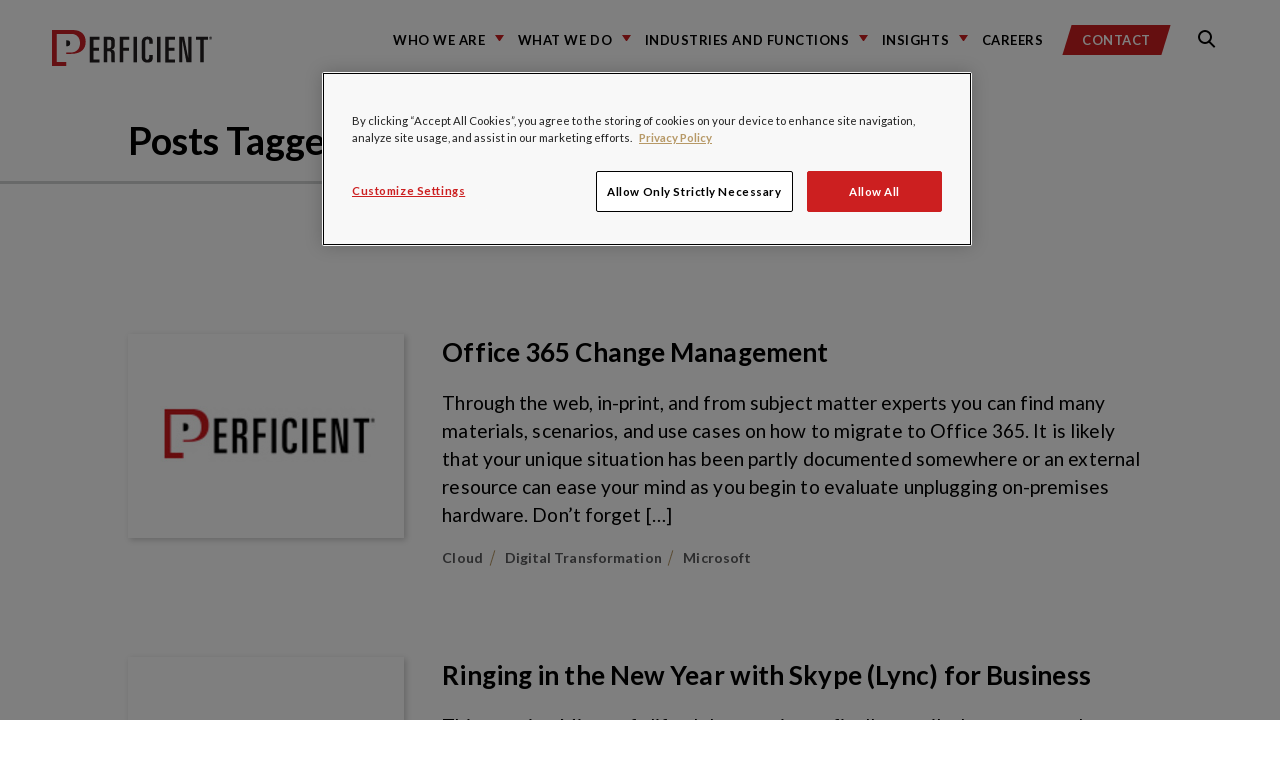

--- FILE ---
content_type: text/html; charset=UTF-8
request_url: https://blogs.perficient.com/tag/office-communications-server/
body_size: 27433
content:
<!DOCTYPE html>
<!--

REDREDREDREDREDREDR(
REDREDREDREDREDREDREDREDRED
REDR(                 REDREDR
REDR(                   REDRED    &&&&&&&&    &&&&&&&&&     &&&&&&&&    &&&     &&&&&&&&    &&&     &&&&&&&&    &&&&    &&&   &&&&&&&&&&&
REDR(        RED         REDRE    &&&         &&&   &&&     &&&         &&&    &&&    &&&   &&&     &&&         &&%&&   &&&       &&&
REDR(        RED         REDRE    &&&         &&&   &&&,    &&&         &&&    &&&          &&&     &&&         &&%&&   &&&       &&&
REDR(                   REDRE     &&&         &&&   &&&     &&&         &&&    &&&          &&&     &&&         &&% &&  &&&       &&&
REDR(                  REDR       &&&&&&&&    &&&&&&&&      &&&&&&&&    &&&    &&&          &&&     &&&&&&&&    &&% &&  &&&       &&&
REDR(        REDREDREDR           &&&         &&&   &&&     &&&         &&&    &&&          &&&     &&&         &&%  && &&&       &&&
REDR(                             &&&         &&&   &&&     &&&         &&&    &&&    &&&   &&&     &&&         &&%  && &&&       &&&
REDR(                             &&&         &&&   &&&     &&&         &&&    &&&   &&&&   &&&     &&&         &&%  /&&&&&       &&&
REDR(                             &&&&&&&&    &&&   &&&     &&&         &&&     %&&&&&&&    &&&     &&&&&&&&    &&%   &&&&&       &&&
REDEREDREDRED

-->
<html lang="en">
<head>
    <meta charset="utf-8">
    <meta name="robots" content="all">

    <link rel="apple-touch-icon" sizes="180x180" href="https://blogs.perficient.com/wp-content/themes/perficient_2024/favicons/apple-touch-icon.png">
    <link rel="icon" type="image/png" sizes="32x32" href="https://blogs.perficient.com/wp-content/themes/perficient_2024/favicons/favicon-32x32.png">
    <link rel="icon" type="image/png" sizes="194x194" href="https://blogs.perficient.com/wp-content/themes/perficient_2024/favicons/favicon-194x194.png">
    <link rel="icon" type="image/png" sizes="192x192" href="https://blogs.perficient.com/wp-content/themes/perficient_2024/favicons/android-chrome-192x192.png">
    <link rel="icon" type="image/png" sizes="16x16" href="https://blogs.perficient.com/wp-content/themes/perficient_2024/favicons/favicon-16x16.png">
    <link rel="manifest" href="https://blogs.perficient.com/wp-content/themes/perficient_2024/favicons/manifest.json">
    <link rel="mask-icon" href="https://blogs.perficient.com/wp-content/themes/perficient_2024/favicons/safari-pinned-tab.svg" color="#ee0634">
    <meta name="apple-mobile-web-app-title" content="Perficient">
    <meta name="application-name" content="Perficient">
    <meta name="msapplication-TileColor" content="#ee0634">
    <meta name="msapplication-TileImage" content="https://blogs.perficient.com/wp-content/themes/perficient_2024/favicons/mstile-144x144.png">
    <meta name="theme-color" content="#ffffff">

    
	<meta name="viewport" content="width=device-width, initial-scale=1.0">
	<meta http-equiv="x-ua-compatible" content="ie=edge">

    
    
    <meta name="page_type" content="blogs" />
    <meta name="p:domain_verify" content="6162fdec3ceb0d0f70d78079b2c2c3cc" />

    
    <!-- Facebook Pixel Code -->
    <script>
    !function(f,b,e,v,n,t,s){if(f.fbq)return;n=f.fbq=function(){n.callMethod?
    n.callMethod.apply(n,arguments):n.queue.push(arguments)};if(!f._fbq)f._fbq=n;
    n.push=n;n.loaded=!0;n.version='2.0';n.queue=[];t=b.createElement(e);t.async=!0;
    t.src=v;s=b.getElementsByTagName(e)[0];s.parentNode.insertBefore(t,s)}(window,
    document,'script','https://connect.facebook.net/en_US/fbevents.js');

    fbq('init', '911436665572720');
    fbq('track', "PageView");</script>
    <!-- End Facebook Pixel Code -->

    <meta name='robots' content='index, follow, max-image-preview:large, max-snippet:-1, max-video-preview:-1' />

<!-- Google Tag Manager for WordPress by gtm4wp.com -->
<script data-cfasync="false" data-pagespeed-no-defer>
	var gtm4wp_datalayer_name = "dataLayer";
	var dataLayer = dataLayer || [];

	const gtm4wp_scrollerscript_debugmode         = false;
	const gtm4wp_scrollerscript_callbacktime      = 100;
	const gtm4wp_scrollerscript_readerlocation    = 150;
	const gtm4wp_scrollerscript_contentelementid  = "content";
	const gtm4wp_scrollerscript_scannertime       = 60;
</script>
<!-- End Google Tag Manager for WordPress by gtm4wp.com -->
	<!-- This site is optimized with the Yoast SEO plugin v26.7 - https://yoast.com/wordpress/plugins/seo/ -->
	<title>Office Communications Server Articles / Blogs / Perficient</title>
	<link rel="canonical" href="https://blogs.perficient.com/tag/office-communications-server/" />
	<link rel="next" href="https://blogs.perficient.com/tag/office-communications-server/page/2/" />
	<meta property="og:locale" content="en_US" />
	<meta property="og:type" content="article" />
	<meta property="og:title" content="Office Communications Server Articles / Blogs / Perficient" />
	<meta property="og:url" content="https://blogs.perficient.com/tag/office-communications-server/" />
	<meta property="og:site_name" content="Perficient Blogs" />
	<meta name="twitter:card" content="summary_large_image" />
	<!-- / Yoast SEO plugin. -->


<link rel='dns-prefetch' href='//stats.wp.com' />
<link rel='dns-prefetch' href='//maxcdn.bootstrapcdn.com' />
<link rel='dns-prefetch' href='//cdn.openshareweb.com' />
<link rel='dns-prefetch' href='//cdn.shareaholic.net' />
<link rel='dns-prefetch' href='//www.shareaholic.net' />
<link rel='dns-prefetch' href='//analytics.shareaholic.com' />
<link rel='dns-prefetch' href='//recs.shareaholic.com' />
<link rel='dns-prefetch' href='//partner.shareaholic.com' />
<link rel='dns-prefetch' href='//v0.wordpress.com' />
<link rel="alternate" type="application/rss+xml" title="Perficient Blogs &raquo; Feed" href="https://blogs.perficient.com/feed/" />
<link rel="alternate" type="application/rss+xml" title="Perficient Blogs &raquo; Comments Feed" href="https://blogs.perficient.com/comments/feed/" />
<link rel="alternate" type="application/rss+xml" title="Perficient Blogs &raquo; Office Communications Server Tag Feed" href="https://blogs.perficient.com/tag/office-communications-server/feed/" />
<!-- Shareaholic - https://www.shareaholic.com -->
<link rel='preload' href='//cdn.shareaholic.net/assets/pub/shareaholic.js' as='script'/>
<script data-no-minify='1' data-cfasync='false'>
_SHR_SETTINGS = {"endpoints":{"local_recs_url":"https:\/\/blogs.perficient.com\/wp-admin\/admin-ajax.php?action=shareaholic_permalink_related","ajax_url":"https:\/\/blogs.perficient.com\/wp-admin\/admin-ajax.php","share_counts_url":"https:\/\/blogs.perficient.com\/wp-admin\/admin-ajax.php?action=shareaholic_share_counts_api"},"site_id":"00c2842b1e881aec3b7cecca0708a368"};
</script>
<script data-no-minify='1' data-cfasync='false' src='//cdn.shareaholic.net/assets/pub/shareaholic.js' data-shr-siteid='00c2842b1e881aec3b7cecca0708a368' async ></script>

<!-- Shareaholic Content Tags -->
<meta name='shareaholic:site_name' content='Perficient Blogs' />
<meta name='shareaholic:language' content='en-US' />
<meta name='shareaholic:article_visibility' content='private' />
<meta name='shareaholic:site_id' content='00c2842b1e881aec3b7cecca0708a368' />
<meta name='shareaholic:wp_version' content='9.7.13' />

<!-- Shareaholic Content Tags End -->
<style id='wp-img-auto-sizes-contain-inline-css' type='text/css'>
img:is([sizes=auto i],[sizes^="auto," i]){contain-intrinsic-size:3000px 1500px}
/*# sourceURL=wp-img-auto-sizes-contain-inline-css */
</style>
<style id='wp-emoji-styles-inline-css' type='text/css'>

	img.wp-smiley, img.emoji {
		display: inline !important;
		border: none !important;
		box-shadow: none !important;
		height: 1em !important;
		width: 1em !important;
		margin: 0 0.07em !important;
		vertical-align: -0.1em !important;
		background: none !important;
		padding: 0 !important;
	}
/*# sourceURL=wp-emoji-styles-inline-css */
</style>
<link rel='stylesheet' id='wp-block-library-css' href='https://blogs.perficient.com/wp-includes/css/dist/block-library/style.min.css?ver=2559f26b12dca9f72fd58c36157f887b' type='text/css' media='all' />
<style id='global-styles-inline-css' type='text/css'>
:root{--wp--preset--aspect-ratio--square: 1;--wp--preset--aspect-ratio--4-3: 4/3;--wp--preset--aspect-ratio--3-4: 3/4;--wp--preset--aspect-ratio--3-2: 3/2;--wp--preset--aspect-ratio--2-3: 2/3;--wp--preset--aspect-ratio--16-9: 16/9;--wp--preset--aspect-ratio--9-16: 9/16;--wp--preset--color--black: #000000;--wp--preset--color--cyan-bluish-gray: #abb8c3;--wp--preset--color--white: #ffffff;--wp--preset--color--pale-pink: #f78da7;--wp--preset--color--vivid-red: #cf2e2e;--wp--preset--color--luminous-vivid-orange: #ff6900;--wp--preset--color--luminous-vivid-amber: #fcb900;--wp--preset--color--light-green-cyan: #7bdcb5;--wp--preset--color--vivid-green-cyan: #00d084;--wp--preset--color--pale-cyan-blue: #8ed1fc;--wp--preset--color--vivid-cyan-blue: #0693e3;--wp--preset--color--vivid-purple: #9b51e0;--wp--preset--gradient--vivid-cyan-blue-to-vivid-purple: linear-gradient(135deg,rgb(6,147,227) 0%,rgb(155,81,224) 100%);--wp--preset--gradient--light-green-cyan-to-vivid-green-cyan: linear-gradient(135deg,rgb(122,220,180) 0%,rgb(0,208,130) 100%);--wp--preset--gradient--luminous-vivid-amber-to-luminous-vivid-orange: linear-gradient(135deg,rgb(252,185,0) 0%,rgb(255,105,0) 100%);--wp--preset--gradient--luminous-vivid-orange-to-vivid-red: linear-gradient(135deg,rgb(255,105,0) 0%,rgb(207,46,46) 100%);--wp--preset--gradient--very-light-gray-to-cyan-bluish-gray: linear-gradient(135deg,rgb(238,238,238) 0%,rgb(169,184,195) 100%);--wp--preset--gradient--cool-to-warm-spectrum: linear-gradient(135deg,rgb(74,234,220) 0%,rgb(151,120,209) 20%,rgb(207,42,186) 40%,rgb(238,44,130) 60%,rgb(251,105,98) 80%,rgb(254,248,76) 100%);--wp--preset--gradient--blush-light-purple: linear-gradient(135deg,rgb(255,206,236) 0%,rgb(152,150,240) 100%);--wp--preset--gradient--blush-bordeaux: linear-gradient(135deg,rgb(254,205,165) 0%,rgb(254,45,45) 50%,rgb(107,0,62) 100%);--wp--preset--gradient--luminous-dusk: linear-gradient(135deg,rgb(255,203,112) 0%,rgb(199,81,192) 50%,rgb(65,88,208) 100%);--wp--preset--gradient--pale-ocean: linear-gradient(135deg,rgb(255,245,203) 0%,rgb(182,227,212) 50%,rgb(51,167,181) 100%);--wp--preset--gradient--electric-grass: linear-gradient(135deg,rgb(202,248,128) 0%,rgb(113,206,126) 100%);--wp--preset--gradient--midnight: linear-gradient(135deg,rgb(2,3,129) 0%,rgb(40,116,252) 100%);--wp--preset--font-size--small: 13px;--wp--preset--font-size--medium: 20px;--wp--preset--font-size--large: 36px;--wp--preset--font-size--x-large: 42px;--wp--preset--spacing--20: 0.44rem;--wp--preset--spacing--30: 0.67rem;--wp--preset--spacing--40: 1rem;--wp--preset--spacing--50: 1.5rem;--wp--preset--spacing--60: 2.25rem;--wp--preset--spacing--70: 3.38rem;--wp--preset--spacing--80: 5.06rem;--wp--preset--shadow--natural: 6px 6px 9px rgba(0, 0, 0, 0.2);--wp--preset--shadow--deep: 12px 12px 50px rgba(0, 0, 0, 0.4);--wp--preset--shadow--sharp: 6px 6px 0px rgba(0, 0, 0, 0.2);--wp--preset--shadow--outlined: 6px 6px 0px -3px rgb(255, 255, 255), 6px 6px rgb(0, 0, 0);--wp--preset--shadow--crisp: 6px 6px 0px rgb(0, 0, 0);}:where(.is-layout-flex){gap: 0.5em;}:where(.is-layout-grid){gap: 0.5em;}body .is-layout-flex{display: flex;}.is-layout-flex{flex-wrap: wrap;align-items: center;}.is-layout-flex > :is(*, div){margin: 0;}body .is-layout-grid{display: grid;}.is-layout-grid > :is(*, div){margin: 0;}:where(.wp-block-columns.is-layout-flex){gap: 2em;}:where(.wp-block-columns.is-layout-grid){gap: 2em;}:where(.wp-block-post-template.is-layout-flex){gap: 1.25em;}:where(.wp-block-post-template.is-layout-grid){gap: 1.25em;}.has-black-color{color: var(--wp--preset--color--black) !important;}.has-cyan-bluish-gray-color{color: var(--wp--preset--color--cyan-bluish-gray) !important;}.has-white-color{color: var(--wp--preset--color--white) !important;}.has-pale-pink-color{color: var(--wp--preset--color--pale-pink) !important;}.has-vivid-red-color{color: var(--wp--preset--color--vivid-red) !important;}.has-luminous-vivid-orange-color{color: var(--wp--preset--color--luminous-vivid-orange) !important;}.has-luminous-vivid-amber-color{color: var(--wp--preset--color--luminous-vivid-amber) !important;}.has-light-green-cyan-color{color: var(--wp--preset--color--light-green-cyan) !important;}.has-vivid-green-cyan-color{color: var(--wp--preset--color--vivid-green-cyan) !important;}.has-pale-cyan-blue-color{color: var(--wp--preset--color--pale-cyan-blue) !important;}.has-vivid-cyan-blue-color{color: var(--wp--preset--color--vivid-cyan-blue) !important;}.has-vivid-purple-color{color: var(--wp--preset--color--vivid-purple) !important;}.has-black-background-color{background-color: var(--wp--preset--color--black) !important;}.has-cyan-bluish-gray-background-color{background-color: var(--wp--preset--color--cyan-bluish-gray) !important;}.has-white-background-color{background-color: var(--wp--preset--color--white) !important;}.has-pale-pink-background-color{background-color: var(--wp--preset--color--pale-pink) !important;}.has-vivid-red-background-color{background-color: var(--wp--preset--color--vivid-red) !important;}.has-luminous-vivid-orange-background-color{background-color: var(--wp--preset--color--luminous-vivid-orange) !important;}.has-luminous-vivid-amber-background-color{background-color: var(--wp--preset--color--luminous-vivid-amber) !important;}.has-light-green-cyan-background-color{background-color: var(--wp--preset--color--light-green-cyan) !important;}.has-vivid-green-cyan-background-color{background-color: var(--wp--preset--color--vivid-green-cyan) !important;}.has-pale-cyan-blue-background-color{background-color: var(--wp--preset--color--pale-cyan-blue) !important;}.has-vivid-cyan-blue-background-color{background-color: var(--wp--preset--color--vivid-cyan-blue) !important;}.has-vivid-purple-background-color{background-color: var(--wp--preset--color--vivid-purple) !important;}.has-black-border-color{border-color: var(--wp--preset--color--black) !important;}.has-cyan-bluish-gray-border-color{border-color: var(--wp--preset--color--cyan-bluish-gray) !important;}.has-white-border-color{border-color: var(--wp--preset--color--white) !important;}.has-pale-pink-border-color{border-color: var(--wp--preset--color--pale-pink) !important;}.has-vivid-red-border-color{border-color: var(--wp--preset--color--vivid-red) !important;}.has-luminous-vivid-orange-border-color{border-color: var(--wp--preset--color--luminous-vivid-orange) !important;}.has-luminous-vivid-amber-border-color{border-color: var(--wp--preset--color--luminous-vivid-amber) !important;}.has-light-green-cyan-border-color{border-color: var(--wp--preset--color--light-green-cyan) !important;}.has-vivid-green-cyan-border-color{border-color: var(--wp--preset--color--vivid-green-cyan) !important;}.has-pale-cyan-blue-border-color{border-color: var(--wp--preset--color--pale-cyan-blue) !important;}.has-vivid-cyan-blue-border-color{border-color: var(--wp--preset--color--vivid-cyan-blue) !important;}.has-vivid-purple-border-color{border-color: var(--wp--preset--color--vivid-purple) !important;}.has-vivid-cyan-blue-to-vivid-purple-gradient-background{background: var(--wp--preset--gradient--vivid-cyan-blue-to-vivid-purple) !important;}.has-light-green-cyan-to-vivid-green-cyan-gradient-background{background: var(--wp--preset--gradient--light-green-cyan-to-vivid-green-cyan) !important;}.has-luminous-vivid-amber-to-luminous-vivid-orange-gradient-background{background: var(--wp--preset--gradient--luminous-vivid-amber-to-luminous-vivid-orange) !important;}.has-luminous-vivid-orange-to-vivid-red-gradient-background{background: var(--wp--preset--gradient--luminous-vivid-orange-to-vivid-red) !important;}.has-very-light-gray-to-cyan-bluish-gray-gradient-background{background: var(--wp--preset--gradient--very-light-gray-to-cyan-bluish-gray) !important;}.has-cool-to-warm-spectrum-gradient-background{background: var(--wp--preset--gradient--cool-to-warm-spectrum) !important;}.has-blush-light-purple-gradient-background{background: var(--wp--preset--gradient--blush-light-purple) !important;}.has-blush-bordeaux-gradient-background{background: var(--wp--preset--gradient--blush-bordeaux) !important;}.has-luminous-dusk-gradient-background{background: var(--wp--preset--gradient--luminous-dusk) !important;}.has-pale-ocean-gradient-background{background: var(--wp--preset--gradient--pale-ocean) !important;}.has-electric-grass-gradient-background{background: var(--wp--preset--gradient--electric-grass) !important;}.has-midnight-gradient-background{background: var(--wp--preset--gradient--midnight) !important;}.has-small-font-size{font-size: var(--wp--preset--font-size--small) !important;}.has-medium-font-size{font-size: var(--wp--preset--font-size--medium) !important;}.has-large-font-size{font-size: var(--wp--preset--font-size--large) !important;}.has-x-large-font-size{font-size: var(--wp--preset--font-size--x-large) !important;}
/*# sourceURL=global-styles-inline-css */
</style>

<style id='classic-theme-styles-inline-css' type='text/css'>
/*! This file is auto-generated */
.wp-block-button__link{color:#fff;background-color:#32373c;border-radius:9999px;box-shadow:none;text-decoration:none;padding:calc(.667em + 2px) calc(1.333em + 2px);font-size:1.125em}.wp-block-file__button{background:#32373c;color:#fff;text-decoration:none}
/*# sourceURL=/wp-includes/css/classic-themes.min.css */
</style>
<link rel='stylesheet' id='wp-video-popup-css' href='https://blogs.perficient.com/wp-content/plugins/responsive-youtube-vimeo-popup/assets/css/wp-video-popup.css?ver=2.10.3' type='text/css' media='all' />
<link rel='stylesheet' id='vendors-main-css' href='https://blogs.perficient.com/wp-content/themes/perficient_2024/dist/vendors~main.css?ver=20210519' type='text/css' media='all' />
<link rel='stylesheet' id='main-css' href='https://blogs.perficient.com/wp-content/themes/perficient_2024/dist/main.css?ver=20210519' type='text/css' media='all' />
<link rel='stylesheet' id='font-awesome-css' href='https://maxcdn.bootstrapcdn.com/font-awesome/4.6.1/css/font-awesome.min.css?ver=4.6.1' type='text/css' media='all' />
<link rel='stylesheet' id='perficient_2020-style-css' href='https://blogs.perficient.com/wp-content/themes/perficient_2024/style.css?ver=20210519' type='text/css' media='all' />
<link rel='stylesheet' id='tablepress-default-css' href='https://blogs.perficient.com/wp-content/plugins/tablepress/css/build/default.css?ver=3.2.6' type='text/css' media='all' />
<link rel='stylesheet' id='bsfrt_frontend-css' href='https://blogs.perficient.com/wp-content/plugins/read-meter/assets/css/bsfrt-frontend-css.min.css?ver=1.0.11' type='text/css' media='all' />
<link rel='stylesheet' id='enlighterjs-css' href='https://blogs.perficient.com/wp-content/plugins/enlighter/cache/X1_enlighterjs.min.css?ver=d2XvGDW+zB8N0s4' type='text/css' media='all' />
<script type="text/javascript" src="https://blogs.perficient.com/wp-includes/js/jquery/jquery.min.js?ver=3.7.1" id="jquery-core-js"></script>
<script type="text/javascript" src="https://blogs.perficient.com/wp-includes/js/jquery/jquery-migrate.min.js?ver=3.4.1" id="jquery-migrate-js"></script>
<script type="text/javascript" src="https://blogs.perficient.com/wp-content/plugins/duracelltomi-google-tag-manager/dist/js/analytics-talk-content-tracking.js?ver=1.22.3" id="gtm4wp-scroll-tracking-js"></script>
<link rel="https://api.w.org/" href="https://blogs.perficient.com/wp-json/" /><link rel="alternate" title="JSON" type="application/json" href="https://blogs.perficient.com/wp-json/wp/v2/tags/50681" /><link rel="EditURI" type="application/rsd+xml" title="RSD" href="https://blogs.perficient.com/xmlrpc.php?rsd" />
<script type="application/ld+json" data-source="DataFeed:WordPress" data-schema="224201-post-Default">{"@context":"https:\/\/schema.org\/","@type":"CollectionPage","@id":"https:\/\/blogs.perficient.com\/tag\/office-communications-server\/#CollectionPage","headline":"Office Communications Server Tag","description":"","url":"https:\/\/blogs.perficient.com\/tag\/office-communications-server\/","hasPart":[{"@type":"BlogPosting","@id":"https:\/\/blogs.perficient.com\/2015\/12\/21\/office-365-change-management\/","headline":"Office 365 Change Management","url":"https:\/\/blogs.perficient.com\/2015\/12\/21\/office-365-change-management\/","datePublished":"2015-12-21","dateModified":"2015-12-21","mainEntityOfPage":"https:\/\/blogs.perficient.com\/2015\/12\/21\/office-365-change-management\/","author":{"@type":"Person","@id":"https:\/\/blogs.perficient.com\/author\/bmitchell\/#Person","name":"Bill Mitchell","url":"https:\/\/blogs.perficient.com\/author\/bmitchell\/","identifier":565,"description":"Bill Mitchell is an Associate Technical Consultant on Perficient's National Microsoft team.","image":{"@type":"ImageObject","@id":"https:\/\/secure.gravatar.com\/avatar\/e2523b118ce85811255817a74a1c9509e088a8f4d818dfe5da66ad6af76a3983?s=96&d=mm&r=g","url":"https:\/\/secure.gravatar.com\/avatar\/e2523b118ce85811255817a74a1c9509e088a8f4d818dfe5da66ad6af76a3983?s=96&d=mm&r=g","height":96,"width":96}},"publisher":{"@type":"Organization","name":"Perficient Blogs","logo":{"@type":"ImageObject","@id":"https:\/\/blogs.perficient.com\/files\/2018\/02\/favicon-square-trans.png","url":"https:\/\/blogs.perficient.com\/files\/2018\/02\/favicon-square-trans.png","width":241,"height":241}},"image":{"@type":"ImageObject","@id":"https:\/\/blogs.perficient.com\/files\/2015\/12\/o365-300x168.jpg","url":"https:\/\/blogs.perficient.com\/files\/2015\/12\/o365-300x168.jpg","height":"168","width":"300"},"keywords":["Exchange","Lync","Office 365","Office Communications Server"]},{"@type":"BlogPosting","@id":"https:\/\/blogs.perficient.com\/2014\/11\/11\/ringing-in-the-new-year-with-skype-lync-for-business\/","headline":"Ringing in the New Year with Skype (Lync) for Business","url":"https:\/\/blogs.perficient.com\/2014\/11\/11\/ringing-in-the-new-year-with-skype-lync-for-business\/","datePublished":"2014-11-11","dateModified":"2014-11-11","mainEntityOfPage":"https:\/\/blogs.perficient.com\/2014\/11\/11\/ringing-in-the-new-year-with-skype-lync-for-business\/","author":{"@type":"Person","@id":"https:\/\/blogs.perficient.com\/author\/jason-sloan\/#Person","name":"Jason Sloan","url":"https:\/\/blogs.perficient.com\/author\/jason-sloan\/","identifier":304,"description":"I currently hold the Microsoft Certified Master on Lync Server 2010 certificatoin and work as a Senior Technical Consultant at Perficient, specializing in Unified Communications design and deployments.  My history in IT dates back 15 years with all my experience coming primarily from Microsoft Technologies.  I believe the Microsoft Unified Communiations community is a very close and talented group of engineers who genuinely enjoy the technologies and collaborating with one another to help the technologies dominate the marketplace.","image":{"@type":"ImageObject","@id":"https:\/\/secure.gravatar.com\/avatar\/1a9f71e42563f20258519bc0b45936b4b68076e7c5b3409e51dc23d509834b72?s=96&d=mm&r=g","url":"https:\/\/secure.gravatar.com\/avatar\/1a9f71e42563f20258519bc0b45936b4b68076e7c5b3409e51dc23d509834b72?s=96&d=mm&r=g","height":96,"width":96}},"publisher":{"@type":"Organization","name":"Perficient Blogs","logo":{"@type":"ImageObject","@id":"https:\/\/blogs.perficient.com\/files\/2018\/02\/favicon-square-trans.png","url":"https:\/\/blogs.perficient.com\/files\/2018\/02\/favicon-square-trans.png","width":241,"height":241}},"image":{"@type":"ImageObject","@id":"https:\/\/blogs.perficient.com\/files\/2018\/02\/Perficient-Logo.png","url":"https:\/\/blogs.perficient.com\/files\/2018\/02\/Perficient-Logo.png","width":264,"height":90},"keywords":["Lync","Office Communications Server","unified communications"],"commentCount":"3","comment":[{"@type":"Comment","@id":"https:\/\/blogs.perficient.com\/2014\/11\/11\/ringing-in-the-new-year-with-skype-lync-for-business\/#Comment1","dateCreated":"2015-01-21 18:17:53","description":"Microsoft's continuing to blur the lines between consumer and enterprise technologies, it will likely lead to more brand recognition and market share.","author":{"@type":"Person","name":"Bill Mitchell","url":"http:\/\/www.facebook.com\/664636960"}},{"@type":"Comment","@id":"https:\/\/blogs.perficient.com\/2014\/11\/11\/ringing-in-the-new-year-with-skype-lync-for-business\/#Comment2","dateCreated":"2014-11-11 10:50:51","description":"Hey Paul,\nYou were probably writing that as I was updating my post to reflect that exact sentence.  There is a conflicting article (from a relevant source) released this morning that contradicts that statement.  I trumped that article with an update from the official released statement by Microsoft.","author":{"@type":"Person","name":"Jason Sloan","url":"http:\/\/www.perficient.com"}},{"@type":"Comment","@id":"https:\/\/blogs.perficient.com\/2014\/11\/11\/ringing-in-the-new-year-with-skype-lync-for-business\/#Comment3","dateCreated":"2014-11-11 10:46:53","description":"What about \"\u00b4Current Lync Server customers will be able to take advantage of these capabilities simply by updating from Lync Server 2013 to the new Skype for Business Server in their datacenters. No new hardware is required.\" in the official announcement?","author":{"@type":"Person","name":"Paul Lange","url":""}}]},{"@type":"BlogPosting","@id":"https:\/\/blogs.perficient.com\/2014\/07\/31\/abusing-outlook\/","headline":"Abusing Outlook","url":"https:\/\/blogs.perficient.com\/2014\/07\/31\/abusing-outlook\/","datePublished":"2014-07-31","dateModified":"2014-07-31","mainEntityOfPage":"https:\/\/blogs.perficient.com\/2014\/07\/31\/abusing-outlook\/","author":{"@type":"Person","@id":"https:\/\/blogs.perficient.com\/author\/bmitchell\/#Person","name":"Bill Mitchell","url":"https:\/\/blogs.perficient.com\/author\/bmitchell\/","identifier":565,"description":"Bill Mitchell is an Associate Technical Consultant on Perficient's National Microsoft team.","image":{"@type":"ImageObject","@id":"https:\/\/secure.gravatar.com\/avatar\/e2523b118ce85811255817a74a1c9509e088a8f4d818dfe5da66ad6af76a3983?s=96&d=mm&r=g","url":"https:\/\/secure.gravatar.com\/avatar\/e2523b118ce85811255817a74a1c9509e088a8f4d818dfe5da66ad6af76a3983?s=96&d=mm&r=g","height":96,"width":96}},"publisher":{"@type":"Organization","name":"Perficient Blogs","logo":{"@type":"ImageObject","@id":"https:\/\/blogs.perficient.com\/files\/2018\/02\/favicon-square-trans.png","url":"https:\/\/blogs.perficient.com\/files\/2018\/02\/favicon-square-trans.png","width":241,"height":241}},"image":{"@type":"ImageObject","@id":"https:\/\/blogs.perficient.com\/files\/2014\/07\/outlook-com-logo-300x164.jpg","url":"https:\/\/blogs.perficient.com\/files\/2014\/07\/outlook-com-logo-300x164.jpg","height":"164","width":"300"},"keywords":["Office 365","Office Communications Server","unified communications"]},{"@type":"BlogPosting","@id":"https:\/\/blogs.perficient.com\/2014\/03\/26\/cargill-showcasing-at-lync-conference\/","headline":"Cargill Showcasing at #Lync Conference","url":"https:\/\/blogs.perficient.com\/2014\/03\/26\/cargill-showcasing-at-lync-conference\/","datePublished":"2014-03-26","dateModified":"2014-03-26","mainEntityOfPage":"https:\/\/blogs.perficient.com\/2014\/03\/26\/cargill-showcasing-at-lync-conference\/","author":{"@type":"Person","@id":"https:\/\/blogs.perficient.com\/author\/jason-sloan\/#Person","name":"Jason Sloan","url":"https:\/\/blogs.perficient.com\/author\/jason-sloan\/","identifier":304,"description":"I currently hold the Microsoft Certified Master on Lync Server 2010 certificatoin and work as a Senior Technical Consultant at Perficient, specializing in Unified Communications design and deployments.  My history in IT dates back 15 years with all my experience coming primarily from Microsoft Technologies.  I believe the Microsoft Unified Communiations community is a very close and talented group of engineers who genuinely enjoy the technologies and collaborating with one another to help the technologies dominate the marketplace.","image":{"@type":"ImageObject","@id":"https:\/\/secure.gravatar.com\/avatar\/1a9f71e42563f20258519bc0b45936b4b68076e7c5b3409e51dc23d509834b72?s=96&d=mm&r=g","url":"https:\/\/secure.gravatar.com\/avatar\/1a9f71e42563f20258519bc0b45936b4b68076e7c5b3409e51dc23d509834b72?s=96&d=mm&r=g","height":96,"width":96}},"publisher":{"@type":"Organization","name":"Perficient Blogs","logo":{"@type":"ImageObject","@id":"https:\/\/blogs.perficient.com\/files\/2018\/02\/favicon-square-trans.png","url":"https:\/\/blogs.perficient.com\/files\/2018\/02\/favicon-square-trans.png","width":241,"height":241}},"image":{"@type":"ImageObject","@id":"https:\/\/blogs.perficient.com\/files\/2018\/02\/Perficient-Logo.png","url":"https:\/\/blogs.perficient.com\/files\/2018\/02\/Perficient-Logo.png","width":264,"height":90},"keywords":["Exchange","Lync","Office 365","Office Communications Server"]},{"@type":"BlogPosting","@id":"https:\/\/blogs.perficient.com\/2014\/02\/25\/managing-office-365-with-powershell\/","headline":"Managing Office 365 with Powershell","url":"https:\/\/blogs.perficient.com\/2014\/02\/25\/managing-office-365-with-powershell\/","datePublished":"2014-02-25","dateModified":"2014-02-25","mainEntityOfPage":"https:\/\/blogs.perficient.com\/2014\/02\/25\/managing-office-365-with-powershell\/","author":{"@type":"Person","@id":"https:\/\/blogs.perficient.com\/author\/jcrabtree\/#Person","name":"Joe Crabtree","url":"https:\/\/blogs.perficient.com\/author\/jcrabtree\/","identifier":118,"image":{"@type":"ImageObject","@id":"https:\/\/secure.gravatar.com\/avatar\/cbf4961e2ab2e70fd032ac7a54b5dde77bea3ecc6545c4cd8cbba5c8f235ae27?s=96&d=mm&r=g","url":"https:\/\/secure.gravatar.com\/avatar\/cbf4961e2ab2e70fd032ac7a54b5dde77bea3ecc6545c4cd8cbba5c8f235ae27?s=96&d=mm&r=g","height":96,"width":96}},"publisher":{"@type":"Organization","name":"Perficient Blogs","logo":{"@type":"ImageObject","@id":"https:\/\/blogs.perficient.com\/files\/2018\/02\/favicon-square-trans.png","url":"https:\/\/blogs.perficient.com\/files\/2018\/02\/favicon-square-trans.png","width":241,"height":241}},"image":{"@type":"ImageObject","@id":"https:\/\/blogs.perficient.com\/files\/2018\/02\/Perficient-Logo.png","url":"https:\/\/blogs.perficient.com\/files\/2018\/02\/Perficient-Logo.png","width":264,"height":90},"keywords":["Exchange","Infrastructure","Lync","Office 365","Office 365","Office Communications Server","powershell","unified communications"]},{"@type":"BlogPosting","@id":"https:\/\/blogs.perficient.com\/2014\/02\/14\/lync-conference-2014-your-chance-to-grill-the-experts\/","headline":"Lync Conference 2014&#8230;Your Chance to Grill the Experts","url":"https:\/\/blogs.perficient.com\/2014\/02\/14\/lync-conference-2014-your-chance-to-grill-the-experts\/","datePublished":"2014-02-14","dateModified":"2014-02-14","mainEntityOfPage":"https:\/\/blogs.perficient.com\/2014\/02\/14\/lync-conference-2014-your-chance-to-grill-the-experts\/","author":{"@type":"Person","@id":"https:\/\/blogs.perficient.com\/author\/jason-sloan\/#Person","name":"Jason Sloan","url":"https:\/\/blogs.perficient.com\/author\/jason-sloan\/","identifier":304,"description":"I currently hold the Microsoft Certified Master on Lync Server 2010 certificatoin and work as a Senior Technical Consultant at Perficient, specializing in Unified Communications design and deployments.  My history in IT dates back 15 years with all my experience coming primarily from Microsoft Technologies.  I believe the Microsoft Unified Communiations community is a very close and talented group of engineers who genuinely enjoy the technologies and collaborating with one another to help the technologies dominate the marketplace.","image":{"@type":"ImageObject","@id":"https:\/\/secure.gravatar.com\/avatar\/1a9f71e42563f20258519bc0b45936b4b68076e7c5b3409e51dc23d509834b72?s=96&d=mm&r=g","url":"https:\/\/secure.gravatar.com\/avatar\/1a9f71e42563f20258519bc0b45936b4b68076e7c5b3409e51dc23d509834b72?s=96&d=mm&r=g","height":96,"width":96}},"publisher":{"@type":"Organization","name":"Perficient Blogs","logo":{"@type":"ImageObject","@id":"https:\/\/blogs.perficient.com\/files\/2018\/02\/favicon-square-trans.png","url":"https:\/\/blogs.perficient.com\/files\/2018\/02\/favicon-square-trans.png","width":241,"height":241}},"image":{"@type":"ImageObject","@id":"https:\/\/blogs.perficient.com\/files\/2014\/02\/Lync-Conference-300x70.jpg","url":"https:\/\/blogs.perficient.com\/files\/2014\/02\/Lync-Conference-300x70.jpg","height":"70","width":"300"},"keywords":["Exchange","Lync","Office 365","Office Communications Server","unified communications"]},{"@type":"BlogPosting","@id":"https:\/\/blogs.perficient.com\/2013\/08\/08\/lync-server-install-csdatabase-error\/","headline":"Lync Server &#8211; Install-CSDatabase error","url":"https:\/\/blogs.perficient.com\/2013\/08\/08\/lync-server-install-csdatabase-error\/","datePublished":"2013-08-08","dateModified":"2013-08-08","mainEntityOfPage":"https:\/\/blogs.perficient.com\/2013\/08\/08\/lync-server-install-csdatabase-error\/","author":{"@type":"Person","@id":"https:\/\/blogs.perficient.com\/author\/jason-sloan\/#Person","name":"Jason Sloan","url":"https:\/\/blogs.perficient.com\/author\/jason-sloan\/","identifier":304,"description":"I currently hold the Microsoft Certified Master on Lync Server 2010 certificatoin and work as a Senior Technical Consultant at Perficient, specializing in Unified Communications design and deployments.  My history in IT dates back 15 years with all my experience coming primarily from Microsoft Technologies.  I believe the Microsoft Unified Communiations community is a very close and talented group of engineers who genuinely enjoy the technologies and collaborating with one another to help the technologies dominate the marketplace.","image":{"@type":"ImageObject","@id":"https:\/\/secure.gravatar.com\/avatar\/1a9f71e42563f20258519bc0b45936b4b68076e7c5b3409e51dc23d509834b72?s=96&d=mm&r=g","url":"https:\/\/secure.gravatar.com\/avatar\/1a9f71e42563f20258519bc0b45936b4b68076e7c5b3409e51dc23d509834b72?s=96&d=mm&r=g","height":96,"width":96}},"publisher":{"@type":"Organization","name":"Perficient Blogs","logo":{"@type":"ImageObject","@id":"https:\/\/blogs.perficient.com\/files\/2018\/02\/favicon-square-trans.png","url":"https:\/\/blogs.perficient.com\/files\/2018\/02\/favicon-square-trans.png","width":241,"height":241}},"image":{"@type":"ImageObject","@id":"https:\/\/blogs.perficient.com\/files\/2013\/08\/DBError-300x227.jpg","url":"https:\/\/blogs.perficient.com\/files\/2013\/08\/DBError-300x227.jpg","height":"227","width":"300"},"keywords":["Lync","Office Communications Server","unified communications"],"commentCount":"1","comment":[{"@type":"Comment","@id":"https:\/\/blogs.perficient.com\/2013\/08\/08\/lync-server-install-csdatabase-error\/#Comment1","dateCreated":"2017-09-13 23:01:06","description":"I was facing this issue, I tried many options but was not able to succeed until I came across your post. This is very helpful. Its simple thing but the error does not indicate that. Thanks for this post, it helped me alot.","author":{"@type":"Person","name":"Vikram Solanki","url":""}}]},{"@type":"BlogPosting","@id":"https:\/\/blogs.perficient.com\/2013\/08\/07\/lync-server-2013-annoying-ls-data-mcu-41029-error\/","headline":"Lync Server 2013 &#8211; Annoying LS DATA MCU 41029 Error","url":"https:\/\/blogs.perficient.com\/2013\/08\/07\/lync-server-2013-annoying-ls-data-mcu-41029-error\/","datePublished":"2013-08-07","dateModified":"2013-08-07","mainEntityOfPage":"https:\/\/blogs.perficient.com\/2013\/08\/07\/lync-server-2013-annoying-ls-data-mcu-41029-error\/","author":{"@type":"Person","@id":"https:\/\/blogs.perficient.com\/author\/jason-sloan\/#Person","name":"Jason Sloan","url":"https:\/\/blogs.perficient.com\/author\/jason-sloan\/","identifier":304,"description":"I currently hold the Microsoft Certified Master on Lync Server 2010 certificatoin and work as a Senior Technical Consultant at Perficient, specializing in Unified Communications design and deployments.  My history in IT dates back 15 years with all my experience coming primarily from Microsoft Technologies.  I believe the Microsoft Unified Communiations community is a very close and talented group of engineers who genuinely enjoy the technologies and collaborating with one another to help the technologies dominate the marketplace.","image":{"@type":"ImageObject","@id":"https:\/\/secure.gravatar.com\/avatar\/1a9f71e42563f20258519bc0b45936b4b68076e7c5b3409e51dc23d509834b72?s=96&d=mm&r=g","url":"https:\/\/secure.gravatar.com\/avatar\/1a9f71e42563f20258519bc0b45936b4b68076e7c5b3409e51dc23d509834b72?s=96&d=mm&r=g","height":96,"width":96}},"publisher":{"@type":"Organization","name":"Perficient Blogs","logo":{"@type":"ImageObject","@id":"https:\/\/blogs.perficient.com\/files\/2018\/02\/favicon-square-trans.png","url":"https:\/\/blogs.perficient.com\/files\/2018\/02\/favicon-square-trans.png","width":241,"height":241}},"image":{"@type":"ImageObject","@id":"https:\/\/blogs.perficient.com\/files\/2013\/08\/certs-600x198.jpg","url":"https:\/\/blogs.perficient.com\/files\/2013\/08\/certs-600x198.jpg","height":"198","width":"600"},"keywords":["cloud","Exchange","Lync","Office 365","Office Communications Server","unified communications"],"commentCount":"10","comment":[{"@type":"Comment","@id":"https:\/\/blogs.perficient.com\/2013\/08\/07\/lync-server-2013-annoying-ls-data-mcu-41029-error\/#Comment1","dateCreated":"2014-07-30 16:18:02","description":"Jason.  We have three certificates being used.  1 is for the default and web services internal roles and we use an internal PKI to issue that cert.  It does contain the FQDN of all the FEs in the SAN.  The other 2 certs are publice:  one for the webcon, av, and access which is applied on our edge servers, and then another for our web services reverse proxy and also on the FEs for the web services external site.  Both of these public certs do not contain any server FQDNs.","author":{"@type":"Person","name":"Stephen Buck","url":""}},{"@type":"Comment","@id":"https:\/\/blogs.perficient.com\/2013\/08\/07\/lync-server-2013-annoying-ls-data-mcu-41029-error\/#Comment2","dateCreated":"2014-07-30 08:44:49","description":"Hi Stephen.  Is the same cert applied to all 3 roles on the FEs when you choose \"Assign A certificate\" in the Deployment Wizard?  Typically, you'll have just the FQDN of each server on the cert per FE, not all FQDNs of all FE's will be on the same cert unless you configured the pool to share a single cert.  If you are using a single cert applied to all roles on the FE's, then as Thomas Poett explained on this post, you may have an issue with Office Web Apps communication.","author":{"@type":"Person","name":"Jason Sloan","url":"http:\/\/www.perficient.com"}},{"@type":"Comment","@id":"https:\/\/blogs.perficient.com\/2013\/08\/07\/lync-server-2013-annoying-ls-data-mcu-41029-error\/#Comment3","dateCreated":"2014-07-30 08:38:44","description":"Hi Thomas,\nVery much appreciate the feedback.  This particular scenario is admittedly odd and not common as a single cert is typically applied to all 3 services on the FE's in most scenario's.  In my 1 time experience, this issue plagued me across all 4 pools at this particular client.  WAC worked fine both internal and external when the errors occurred.  Since I had to manually separate the External Web Services Cert, it didn't have the FQDNs of the FE's applied since naturally they already exist on the the same certs in a normal deployment.  After a couple weeks of fighting the issue, i simply added the names and the problem fixed.  Prior to writing the blog, I tested in my lab as well and was able to recreate the issue.  Did you test this scenario in your lab or did you have a similar real world situation the same?","author":{"@type":"Person","name":"Jason Sloan","url":"http:\/\/www.perficient.com"}},{"@type":"Comment","@id":"https:\/\/blogs.perficient.com\/2013\/08\/07\/lync-server-2013-annoying-ls-data-mcu-41029-error\/#Comment4","dateCreated":"2014-07-30 01:41:43","description":"Hi Jason, I cannot agree with your finding. Even the idea of how you deployed the certificates is perfect.\nBut the External Web Service must NOT include the local server FQDN.\nAs Reference: http:\/\/lyncuc.blogspot.com\/2013\/06\/lync-certificate-planning-and.html\nand this one: http:\/\/lyncuc.blogspot.com\/2014\/04\/internal-certificate-deployment-in-lync.html\nThe reason is, the external service only interfere and btw should only interfere with request coming from the Reverse Proxy. This is why never any server FQDN is used in this case.\nYou can share a certificate between all FE's in your Org and also should do if you use a HLB with SSL Offloading. But even here, SSL Offloading is NOT Supported with Lync 2013.\nThe issue you are referring to is regarding a problem with WAC\/ Office Web App Server.\nCheers\nThomas\nPS: If you like, we can discuss this ;)","author":{"@type":"Person","name":"Thomas Poett (@ThomasPoett)","url":"http:\/\/twitter.com\/ThomasPoett"}},{"@type":"Comment","@id":"https:\/\/blogs.perficient.com\/2013\/08\/07\/lync-server-2013-annoying-ls-data-mcu-41029-error\/#Comment5","dateCreated":"2014-06-05 18:46:42","description":"Putting internal FQDNs of the servers is not an option on our external site of the front ends.  We are utilizing a public cert since we federate with multiple companies and our public CA does not allow private domain names to be listed in the certificate at all.  My understanding is that this is now a requirement of all public CAs to not issue certificates for private domains.\ni do have the front ends listed by FQDN in the SAN of the internal web services certificate, but I am still getting the 41029s.","author":{"@type":"Person","name":"Stephen Buck","url":""}},{"@type":"Comment","@id":"https:\/\/blogs.perficient.com\/2013\/08\/07\/lync-server-2013-annoying-ls-data-mcu-41029-error\/#Comment6","dateCreated":"2013-10-03 07:40:05","description":"Hi Tuukka,\nI appreciate the reply.  At no point do we ever, as the client, connect to the FQDN of the server regardless of its name\/fqdn, when we are using External Web Services or the Reach URL; we only use the URLs.  My statement is that the servers themselves are unable to authenticate via the FQDN missing from the certificate for the Lync Web App only, according to the error.  A week of IISReset's and Reboots did not fix the issue, as I tried all those steps prior to revoking\/reissuing the cert.  This was a public cert applied\/shared to over 25 servers so adding the names of the servers wasn't exactly exciting to say the least.  Remember, the Certificates were itemized, meaning I didn't do a single cert for all services on the Servers, there was a separate cert applied to the external web services only.  Typically, with 1 cert on a server, it already has all the FQDN's so the error, in my experience, has never surfaced until now.  Your case may have been different for whatever reason, as it seems to be the case for others.  See D's blog here http:\/\/blog.lyncusergroup.ca\/ with his experience.\nI can say without a doubt I was unable to use the Web App when this was in error, at the time we were in stabilization step of the deployment and this simply was not working so we could not go to production until it was fixed.  After applying the names, the errors cleared up and the Web App functioned allowing us to move forward.","author":{"@type":"Person","name":"Jason Sloan","url":"http:\/\/www.perficient.com"}},{"@type":"Comment","@id":"https:\/\/blogs.perficient.com\/2013\/08\/07\/lync-server-2013-annoying-ls-data-mcu-41029-error\/#Comment7","dateCreated":"2013-10-03 06:06:22","description":"The error doesn't in anyway restrict the client from connecting the Lync Web App from external network (assuming your Lync 2013 configuration is otherwise done properly). Error is based on IIS settings related to the external site and \"Reach\" virtual directory of it (start mode: \"OnDemand\" &amp; idle-timeout: \"0\"). You do not need to have FQDN of the server in external certificate, and it would be quite impossible to have if you Active Directory of domain.local for example. If you navigate in IIS to virtual directory \"Reach\" and click \"Browse\", you get an browser that tells you that there is a certificate mismatch in names (which is obvious since the traffic is going to external site), if you click continue from there you can see two events under \"Lync Server\" event log stating that the Lync Web App has been started (59065 &amp; 59066) and also one stating that Data MCU connectivity is fine to Lync Web App (event 41030). Because the idle-timeout is set to \"0\", the application won't stop unless the server is rebooted, or \"iisreset\" etc is done. Microsoft should clarify the documentation for certificates and also for this error, since they do know that organizations are wondering for this across the globe.","author":{"@type":"Person","name":"TuukkaP","url":""}},{"@type":"Comment","@id":"https:\/\/blogs.perficient.com\/2013\/08\/07\/lync-server-2013-annoying-ls-data-mcu-41029-error\/#Comment8","dateCreated":"2013-08-13 09:04:36","description":"From my experience even when this error raised clients still can use external webapp...\nAlso this creates another question: what if you internal infrastructure has domain name something like: fqdn.private, or some other name which is not registered. Then public CA will not issue such certificate and you will need to install internal certificate on FE's, then public CA on reverse proxy. It is not a big deal but add complexity for deployment.","author":{"@type":"Person","name":"D","url":"http:\/\/blog.lyncusergroup.ca"}},{"@type":"Comment","@id":"https:\/\/blogs.perficient.com\/2013\/08\/07\/lync-server-2013-annoying-ls-data-mcu-41029-error\/#Comment9","dateCreated":"2013-08-08 09:42:58","description":"Hey Bhargav, hope all is well with you!  The TechNet document says to put the name of the server in the SN...that is really the only incorrect thing I see.  When I first did the cert, I did not add any of the names to the SAN at all, so the errors were generated, so really it was me overlooking the requirements and that...ahem...minor detail.  The correction the documentation team could make would be simply add that the FQDNs can be in the SAN.  This allows for the certs to scale much better.","author":{"@type":"Person","name":"Jason Sloan","url":"http:\/\/www.perficient.com"}},{"@type":"Comment","@id":"https:\/\/blogs.perficient.com\/2013\/08\/07\/lync-server-2013-annoying-ls-data-mcu-41029-error\/#Comment10","dateCreated":"2013-08-07 14:35:50","description":"Jason,\nGreat find. Is this something in documentation or something Microsoft should include in their docs? It's certainly a great suggestion if not included already on TechNet.\nThanks,\nBhargav","author":{"@type":"Person","name":"Bhargav Shukla (@bhargavs)","url":"http:\/\/twitter.com\/bhargavs"}}]},{"@type":"BlogPosting","@id":"https:\/\/blogs.perficient.com\/2013\/05\/29\/using-fiddler-to-troubleshoot-lync-mobile-client\/","headline":"Using Fiddler to troubleshoot Lync Mobile Client","url":"https:\/\/blogs.perficient.com\/2013\/05\/29\/using-fiddler-to-troubleshoot-lync-mobile-client\/","datePublished":"2013-05-29","dateModified":"2018-05-14","mainEntityOfPage":"https:\/\/blogs.perficient.com\/2013\/05\/29\/using-fiddler-to-troubleshoot-lync-mobile-client\/","author":{"@type":"Person","@id":"https:\/\/blogs.perficient.com\/author\/jason-sloan\/#Person","name":"Jason Sloan","url":"https:\/\/blogs.perficient.com\/author\/jason-sloan\/","identifier":304,"description":"I currently hold the Microsoft Certified Master on Lync Server 2010 certificatoin and work as a Senior Technical Consultant at Perficient, specializing in Unified Communications design and deployments.  My history in IT dates back 15 years with all my experience coming primarily from Microsoft Technologies.  I believe the Microsoft Unified Communiations community is a very close and talented group of engineers who genuinely enjoy the technologies and collaborating with one another to help the technologies dominate the marketplace.","image":{"@type":"ImageObject","@id":"https:\/\/secure.gravatar.com\/avatar\/1a9f71e42563f20258519bc0b45936b4b68076e7c5b3409e51dc23d509834b72?s=96&d=mm&r=g","url":"https:\/\/secure.gravatar.com\/avatar\/1a9f71e42563f20258519bc0b45936b4b68076e7c5b3409e51dc23d509834b72?s=96&d=mm&r=g","height":96,"width":96}},"publisher":{"@type":"Organization","name":"Perficient Blogs","logo":{"@type":"ImageObject","@id":"https:\/\/blogs.perficient.com\/files\/2018\/02\/favicon-square-trans.png","url":"https:\/\/blogs.perficient.com\/files\/2018\/02\/favicon-square-trans.png","width":241,"height":241}},"image":{"@type":"ImageObject","@id":"https:\/\/blogs.perficient.com\/files\/2013\/05\/fiddler1-300x177.png","url":"https:\/\/blogs.perficient.com\/files\/2013\/05\/fiddler1-300x177.png","height":"177","width":"300"},"keywords":["Exchange","Lync","Office 365","Office Communications Server","unified communications"],"commentCount":"1","comment":[{"@type":"Comment","@id":"https:\/\/blogs.perficient.com\/2013\/05\/29\/using-fiddler-to-troubleshoot-lync-mobile-client\/#Comment1","dateCreated":"2016-11-17 13:43:03","description":"Hi,  I'm trying this from an iPad, and can't get it to go thru my Laptop on the corporate WiFi, am I missing something?","author":{"@type":"Person","name":"Sahin","url":""}}]},{"@type":"BlogPosting","@id":"https:\/\/blogs.perficient.com\/2013\/04\/18\/lync-server-2013-interop-debunking-the-myths\/","headline":"Lync Server 2013 Interop &#8211; Debunking the Myths","url":"https:\/\/blogs.perficient.com\/2013\/04\/18\/lync-server-2013-interop-debunking-the-myths\/","datePublished":"2013-04-18","dateModified":"2013-04-18","mainEntityOfPage":"https:\/\/blogs.perficient.com\/2013\/04\/18\/lync-server-2013-interop-debunking-the-myths\/","author":{"@type":"Person","@id":"https:\/\/blogs.perficient.com\/author\/jason-sloan\/#Person","name":"Jason Sloan","url":"https:\/\/blogs.perficient.com\/author\/jason-sloan\/","identifier":304,"description":"I currently hold the Microsoft Certified Master on Lync Server 2010 certificatoin and work as a Senior Technical Consultant at Perficient, specializing in Unified Communications design and deployments.  My history in IT dates back 15 years with all my experience coming primarily from Microsoft Technologies.  I believe the Microsoft Unified Communiations community is a very close and talented group of engineers who genuinely enjoy the technologies and collaborating with one another to help the technologies dominate the marketplace.","image":{"@type":"ImageObject","@id":"https:\/\/secure.gravatar.com\/avatar\/1a9f71e42563f20258519bc0b45936b4b68076e7c5b3409e51dc23d509834b72?s=96&d=mm&r=g","url":"https:\/\/secure.gravatar.com\/avatar\/1a9f71e42563f20258519bc0b45936b4b68076e7c5b3409e51dc23d509834b72?s=96&d=mm&r=g","height":96,"width":96}},"publisher":{"@type":"Organization","name":"Perficient Blogs","logo":{"@type":"ImageObject","@id":"https:\/\/blogs.perficient.com\/files\/2018\/02\/favicon-square-trans.png","url":"https:\/\/blogs.perficient.com\/files\/2018\/02\/favicon-square-trans.png","width":241,"height":241}},"image":{"@type":"ImageObject","@id":"https:\/\/blogs.perficient.com\/files\/2018\/02\/Perficient-Logo.png","url":"https:\/\/blogs.perficient.com\/files\/2018\/02\/Perficient-Logo.png","width":264,"height":90},"keywords":["Exchange","Lync","Office 365","Office Communications Server","unified communications","Windows","Windows Server 2012"]},{"@type":"BlogPosting","@id":"https:\/\/blogs.perficient.com\/2012\/12\/21\/lync-server-2013-internal-server-roles\/","headline":"Lync Server 2013 Internal Server Roles","url":"https:\/\/blogs.perficient.com\/2012\/12\/21\/lync-server-2013-internal-server-roles\/","datePublished":"2012-12-21","dateModified":"2012-12-21","mainEntityOfPage":"https:\/\/blogs.perficient.com\/2012\/12\/21\/lync-server-2013-internal-server-roles\/","author":{"@type":"Person","@id":"https:\/\/blogs.perficient.com\/author\/jason-sloan\/#Person","name":"Jason Sloan","url":"https:\/\/blogs.perficient.com\/author\/jason-sloan\/","identifier":304,"description":"I currently hold the Microsoft Certified Master on Lync Server 2010 certificatoin and work as a Senior Technical Consultant at Perficient, specializing in Unified Communications design and deployments.  My history in IT dates back 15 years with all my experience coming primarily from Microsoft Technologies.  I believe the Microsoft Unified Communiations community is a very close and talented group of engineers who genuinely enjoy the technologies and collaborating with one another to help the technologies dominate the marketplace.","image":{"@type":"ImageObject","@id":"https:\/\/secure.gravatar.com\/avatar\/1a9f71e42563f20258519bc0b45936b4b68076e7c5b3409e51dc23d509834b72?s=96&d=mm&r=g","url":"https:\/\/secure.gravatar.com\/avatar\/1a9f71e42563f20258519bc0b45936b4b68076e7c5b3409e51dc23d509834b72?s=96&d=mm&r=g","height":96,"width":96}},"publisher":{"@type":"Organization","name":"Perficient Blogs","logo":{"@type":"ImageObject","@id":"https:\/\/blogs.perficient.com\/files\/2018\/02\/favicon-square-trans.png","url":"https:\/\/blogs.perficient.com\/files\/2018\/02\/favicon-square-trans.png","width":241,"height":241}},"image":{"@type":"ImageObject","@id":"https:\/\/blogs.perficient.com\/files\/2012\/12\/Capture-300x172.jpg","url":"https:\/\/blogs.perficient.com\/files\/2012\/12\/Capture-300x172.jpg","height":"258","width":"450"},"keywords":["application development","Exchange","Exchange Server","Lync","Office 365","Office Communications Server","unified communications","Windows"]},{"@type":"BlogPosting","@id":"https:\/\/blogs.perficient.com\/2012\/12\/06\/why-i-love-powershell-and-so-should-you\/","headline":"Why I love PowerShell&#8230;and so should you","url":"https:\/\/blogs.perficient.com\/2012\/12\/06\/why-i-love-powershell-and-so-should-you\/","datePublished":"2012-12-06","dateModified":"2012-12-06","mainEntityOfPage":"https:\/\/blogs.perficient.com\/2012\/12\/06\/why-i-love-powershell-and-so-should-you\/","author":{"@type":"Person","@id":"https:\/\/blogs.perficient.com\/author\/erik-enger\/#Person","name":"Erik Enger","url":"https:\/\/blogs.perficient.com\/author\/erik-enger\/","identifier":314,"image":{"@type":"ImageObject","@id":"https:\/\/secure.gravatar.com\/avatar\/35acf51b63d87b1a61a903f6e7fe0260ef89f0a18f6930025632f13c56c64eea?s=96&d=mm&r=g","url":"https:\/\/secure.gravatar.com\/avatar\/35acf51b63d87b1a61a903f6e7fe0260ef89f0a18f6930025632f13c56c64eea?s=96&d=mm&r=g","height":96,"width":96}},"publisher":{"@type":"Organization","name":"Perficient Blogs","logo":{"@type":"ImageObject","@id":"https:\/\/blogs.perficient.com\/files\/2018\/02\/favicon-square-trans.png","url":"https:\/\/blogs.perficient.com\/files\/2018\/02\/favicon-square-trans.png","width":241,"height":241}},"image":{"@type":"ImageObject","@id":"https:\/\/blogs.perficient.com\/files\/2012\/12\/O365-Admin-Utility.jpg","url":"https:\/\/blogs.perficient.com\/files\/2012\/12\/O365-Admin-Utility.jpg","height":"425","width":"535"},"keywords":["Active Directory","application development","cloud","Exchange","Exchange Server","Lync","Migration","Office 365","Office 365","Office Communications Server","powershell","unified communications","Windows","Windows Server 2012"]}]}</script>
<style type="text/css">
<!-- Silverlight WordPress Plugin -->
#silverlightControlHost{height:100%;}
</style>	<style>img#wpstats{display:none}</style>
		
<!-- Google Tag Manager for WordPress by gtm4wp.com -->
<!-- GTM Container placement set to manual -->
<script data-cfasync="false" data-pagespeed-no-defer type="text/javascript">
	var dataLayer_content = {"pageTitle":"Office Communications Server Articles \/ Blogs \/ Perficient","pagePostType":"post","pagePostType2":"tag-post"};
	dataLayer.push( dataLayer_content );
</script>
<script data-cfasync="false" data-pagespeed-no-defer type="text/javascript">
(function(w,d,s,l,i){w[l]=w[l]||[];w[l].push({'gtm.start':
new Date().getTime(),event:'gtm.js'});var f=d.getElementsByTagName(s)[0],
j=d.createElement(s),dl=l!='dataLayer'?'&l='+l:'';j.async=true;j.src=
'//www.googletagmanager.com/gtm.js?id='+i+dl;f.parentNode.insertBefore(j,f);
})(window,document,'script','dataLayer','GTM-PPVNWHL');
</script>
<!-- End Google Tag Manager for WordPress by gtm4wp.com -->
<style type="text/css">
.entry-content .bsf-rt-reading-time,
.post-content .bsf-rt-reading-time {
background: #eeeeee;

color: #333333;

font-size: 15px;

margin-top: 
		1px;

margin-right: 
		1px;

margin-bottom: 
		1px;

margin-left: 
		1px;

padding-top: 
		0.5em;

padding-right: 
		0.7em;

padding-bottom: 
		0.5em;

padding-left: 
		0.7em;

width: max-content;

display: block;

min-width: 100px;

}

</style>
		<link rel="icon" href="https://blogs.perficient.com/files/favicon-194x194-1-150x150.png" sizes="32x32" />
<link rel="icon" href="https://blogs.perficient.com/files/favicon-194x194-1.png" sizes="192x192" />
<link rel="apple-touch-icon" href="https://blogs.perficient.com/files/favicon-194x194-1.png" />
<meta name="msapplication-TileImage" content="https://blogs.perficient.com/files/favicon-194x194-1.png" />
		<style type="text/css" id="wp-custom-css">
			.shareaholic-share-buttons-container.shareaholic-left-align {
    text-align: left !important;
    margin-left: 1.8em;
}

.gold-heading-three a {
	    font-family: "Roboto Condensed", "Arial Narrow", "sans-serif";
		font-weight: 400;
}

.home .card-content .tags a {
	color: #fff !important;
}

.home .card-content .tags a:hover {
	color: #fff !important;
	background: rgba(68, 68, 68, .9);
}

.main-navigation-menu-item {
	margin-right: 1em !important;
}		</style>
		
<!-- OneTrust Cookies Consent Notice start for perficient.com -->
<script type="text/javascript" src="https://cdn.cookielaw.org/consent/35b0483f-ab4b-425c-9359-82de0659c0ff/OtAutoBlock.js" async></script>
<script src="https://cdn.cookielaw.org/scripttemplates/otSDKStub.js" type="text/javascript" charset="UTF-8" data-domain-script="35b0483f-ab4b-425c-9359-82de0659c0ff" async></script>

<script type="text/javascript">
	function OptanonWrapper() { }
</script>
<!-- OneTrust Cookies Consent Notice end for perficient.com -->

</head>

<body data-rsssl=1 class="archive tag tag-office-communications-server tag-50681 wp-theme-perficient_2024">

<!-- Facebook Pixel Code for noscript -->
<noscript><img height="1" width="1" style="display:none" src="https://www.facebook.com/tr?id=911436665572720&ev=PageView&noscript=1" alt="" /></noscript>


<!-- GTM Container placement set to manual -->
<!-- Google Tag Manager (noscript) -->
				<noscript><iframe src="https://www.googletagmanager.com/ns.html?id=GTM-PPVNWHL" height="0" width="0" style="display:none;visibility:hidden" aria-hidden="true"></iframe></noscript>
<!-- End Google Tag Manager (noscript) -->
<link rel="stylesheet" href="https://static.cloud.coveo.com/searchui/v2.7968/css/CoveoFullSearch.css" />
<link rel="stylesheet" href="https://www.perficient.com/Coveo/Hive/css/CoveoForSitecore.css" />
<script class="coveo-script" type="text/javascript" src='https://static.cloud.coveo.com/searchui/v2.7968/js/CoveoJsSearch.Lazy.min.js'></script>
<script class="coveo-for-sitecore-script" type="text/javascript" src='https://www.perficient.com/Coveo/Hive/js/CoveoForSitecore.Lazy.min.js'></script>
<script type="text/javascript" src="https://www.perficient.com/Coveo/Hive/js/cultures/en.js"></script>

<div>

    
    <!-- Resources -->
    <div id="coveo3a949f41"
         class="CoveoForSitecoreContext"
            data-sc-should-have-analytics-component='true'
            data-sc-analytics-enabled='true'
            data-sc-current-language='en'
            data-prebind-sc-language-field-name='fieldTranslator'
            data-sc-language-field-name='_language'
            data-sc-labels='{&quot;If the problem persists contact the administrator.&quot; : &quot;If the problem persists contact the administrator.&quot; , &quot;Search is currently unavailable&quot; : &quot;Oops! Something went wrong on the server.&quot; , &quot;Created&quot; : &quot;Created&quot; , &quot;Created by&quot; : &quot;Created by&quot; , &quot;Creation time.&quot; : &quot;Creation time.&quot; , &quot;Language&quot; : &quot;Language&quot; , &quot;Last time modified.&quot; : &quot;Last time modified.&quot; , &quot;Template&quot; : &quot;Template&quot; , &quot;Uniform resource identifier&quot; : &quot;URI&quot; , &quot;Updated by&quot; : &quot;Updated by&quot;}'
            data-sc-maximum-age='900000'
            data-sc-page-name='Office Communications Server Articles / Blogs / Perficient'
            data-sc-page-name-full-path='/tag/office-communications-server/'
            data-sc-index-source-name='Coveo_web_index - prft-blogs'
            data-sc-is-in-experience-editor='false'
            data-sc-is-user-anonymous='true'
            data-sc-item-uri='https://blogs.perficient.com/tag/office-communications-server/'
            data-sc-item-id='50681'
            data-prebind-sc-latest-version-field-name='fieldTranslator'
            data-sc-latest-version-field-name='_latestversion'
            data-sc-rest-endpoint-uri='https://www.perficient.com/coveo/rest'
            data-sc-site-name='perficient_blogs'
            data-sc-field-prefix='f'
            data-sc-field-suffix='68387'
            data-sc-prefer-source-specific-fields='false'
            data-sc-external-fields='[{&quot;fieldName&quot;:&quot;permanentid&quot;,&quot;shouldEscape&quot;:false}]'
            data-sc-source-specific-fields='[{&quot;fieldName&quot;:&quot;attachmentparentid&quot;},{&quot;fieldName&quot;:&quot;author&quot;},{&quot;fieldName&quot;:&quot;clickableuri&quot;},{&quot;fieldName&quot;:&quot;collection&quot;},{&quot;fieldName&quot;:&quot;concepts&quot;},{&quot;fieldName&quot;:&quot;date&quot;},{&quot;fieldName&quot;:&quot;filetype&quot;},{&quot;fieldName&quot;:&quot;indexeddate&quot;},{&quot;fieldName&quot;:&quot;isattachment&quot;},{&quot;fieldName&quot;:&quot;language&quot;},{&quot;fieldName&quot;:&quot;printableuri&quot;},{&quot;fieldName&quot;:&quot;rowid&quot;},{&quot;fieldName&quot;:&quot;size&quot;},{&quot;fieldName&quot;:&quot;title&quot;},{&quot;fieldName&quot;:&quot;topparent&quot;},{&quot;fieldName&quot;:&quot;topparentid&quot;},{&quot;fieldName&quot;:&quot;transactionid&quot;},{&quot;fieldName&quot;:&quot;uri&quot;},{&quot;fieldName&quot;:&quot;urihash&quot;}]'
>
    </div>
    <script type="text/javascript">
        var endpointConfiguration = {
            itemUri: "https://blogs.perficient.com/tag/office-communications-server/",
            siteName: "perficient_blogs",
            restEndpointUri: "https://www.perficient.com/coveo/rest"
        };
        if (typeof (CoveoForSitecore) !== "undefined") {
            CoveoForSitecore.SearchEndpoint.configureSitecoreEndpoint(endpointConfiguration);
            CoveoForSitecore.version = "5.0.587.9";
            var context = document.getElementById("coveo3a949f41");
            if (!!context) {
                CoveoForSitecore.Context.configureContext(context);
            }
        }
    </script>
</div>


    <div id="app" class="go-to-top">
        <div class="main main--is-light">
		<!-- BEGIN NOINDEX -->
		<div>
			<a class="skip-main" href="#main-content">Skip to main content</a>
		</div>
        <website-main-navigation menu-btn-label="Main navigation"
				 search-btn-label="Search navigation"
				 logo-label="Go to Perficient home page"
				 theme="is-light"
				 :nav-links='[{&quot;text&quot;:&quot;Who We Are&quot;,&quot;href&quot;:&quot;https://www.perficient.com/who-we-are&quot;,&quot;altText&quot;:&quot;&quot;,&quot;active&quot;:false,&quot;children&quot;:[{&quot;text&quot;:&quot;Who We Are&quot;,&quot;href&quot;:&quot;https://www.perficient.com/who-we-are&quot;,&quot;imgUrl&quot;:&quot;#&quot;,&quot;altText&quot;:&quot;&quot;,&quot;active&quot;:false,&quot;isEnabled&quot;:false,&quot;alertTextMod&quot;:{&quot;text&quot;:&quot;&quot;,&quot;href&quot;:&quot;&quot;},&quot;navigationTitle&quot;:&quot;Who We Are&quot;,&quot;isTextWithArrow&quot;:true,&quot;styleClass&quot;:&quot;capital-text-with-arrow &quot;,&quot;bottomBorder&quot;:true,&quot;borderStyle&quot;:&quot;border-bottom&quot;},{&quot;text&quot;:&quot;Partners&quot;,&quot;href&quot;:&quot;https://www.perficient.com/who-we-are/partners&quot;,&quot;imgUrl&quot;:&quot;#&quot;,&quot;altText&quot;:&quot;&quot;,&quot;active&quot;:false,&quot;isEnabled&quot;:false,&quot;alertTextMod&quot;:{&quot;text&quot;:&quot;&quot;,&quot;href&quot;:&quot;&quot;},&quot;navigationTitle&quot;:&quot;Partners&quot;,&quot;isTextWithArrow&quot;:false,&quot;styleClass&quot;:&quot;capital-text-with-arrow &quot;,&quot;bottomBorder&quot;:false,&quot;borderStyle&quot;:&quot;border-bottom&quot;},{&quot;text&quot;:&quot;Leadership&quot;,&quot;href&quot;:&quot;https://www.perficient.com/who-we-are/leadership&quot;,&quot;imgUrl&quot;:&quot;#&quot;,&quot;altText&quot;:&quot;&quot;,&quot;active&quot;:false,&quot;isEnabled&quot;:false,&quot;alertTextMod&quot;:{&quot;text&quot;:&quot;&quot;,&quot;href&quot;:&quot;&quot;},&quot;navigationTitle&quot;:&quot;Leadership&quot;,&quot;isTextWithArrow&quot;:false,&quot;styleClass&quot;:&quot;capital-text-with-arrow &quot;,&quot;bottomBorder&quot;:false,&quot;borderStyle&quot;:&quot;border-bottom&quot;},{&quot;text&quot;:&quot;Culture&quot;,&quot;href&quot;:&quot;https://www.perficient.com/who-we-are/culture-and-connections&quot;,&quot;imgUrl&quot;:&quot;#&quot;,&quot;altText&quot;:&quot;&quot;,&quot;active&quot;:false,&quot;isEnabled&quot;:false,&quot;alertTextMod&quot;:{&quot;text&quot;:&quot;&quot;,&quot;href&quot;:&quot;&quot;},&quot;navigationTitle&quot;:&quot;Culture&quot;,&quot;isTextWithArrow&quot;:false,&quot;styleClass&quot;:&quot;capital-text-with-arrow &quot;,&quot;bottomBorder&quot;:false,&quot;borderStyle&quot;:&quot;border-bottom&quot;},{&quot;text&quot;:&quot;Community&quot;,&quot;href&quot;:&quot;https://www.perficient.com/who-we-are/community&quot;,&quot;imgUrl&quot;:&quot;#&quot;,&quot;altText&quot;:&quot;&quot;,&quot;active&quot;:false,&quot;isEnabled&quot;:false,&quot;alertTextMod&quot;:{&quot;text&quot;:&quot;&quot;,&quot;href&quot;:&quot;&quot;},&quot;navigationTitle&quot;:&quot;Community&quot;,&quot;isTextWithArrow&quot;:false,&quot;styleClass&quot;:&quot;capital-text-with-arrow &quot;,&quot;bottomBorder&quot;:false,&quot;borderStyle&quot;:&quot;border-bottom&quot;},{&quot;text&quot;:&quot;Awards&quot;,&quot;href&quot;:&quot;https://www.perficient.com/who-we-are/awards&quot;,&quot;imgUrl&quot;:&quot;#&quot;,&quot;altText&quot;:&quot;&quot;,&quot;active&quot;:false,&quot;isEnabled&quot;:false,&quot;alertTextMod&quot;:{&quot;text&quot;:&quot;&quot;,&quot;href&quot;:&quot;&quot;},&quot;navigationTitle&quot;:&quot;Awards&quot;,&quot;isTextWithArrow&quot;:false,&quot;styleClass&quot;:&quot;capital-text-with-arrow &quot;,&quot;bottomBorder&quot;:false,&quot;borderStyle&quot;:&quot;border-bottom&quot;},{&quot;text&quot;:&quot;Brand Ambassadors&quot;,&quot;href&quot;:&quot;https://www.perficient.com/who-we-are/brand-ambassadors&quot;,&quot;imgUrl&quot;:&quot;#&quot;,&quot;altText&quot;:&quot;&quot;,&quot;active&quot;:false,&quot;isEnabled&quot;:false,&quot;alertTextMod&quot;:{&quot;text&quot;:&quot;&quot;,&quot;href&quot;:&quot;&quot;},&quot;navigationTitle&quot;:&quot;Brand Ambassadors&quot;,&quot;isTextWithArrow&quot;:false,&quot;styleClass&quot;:&quot;capital-text-with-arrow &quot;,&quot;bottomBorder&quot;:false,&quot;borderStyle&quot;:&quot;border-bottom&quot;},{&quot;text&quot;:&quot;News Room&quot;,&quot;href&quot;:&quot;https://www.perficient.com/news-room&quot;,&quot;imgUrl&quot;:&quot;#&quot;,&quot;altText&quot;:&quot;&quot;,&quot;active&quot;:false,&quot;isEnabled&quot;:false,&quot;alertTextMod&quot;:{&quot;text&quot;:&quot;&quot;,&quot;href&quot;:&quot;&quot;},&quot;navigationTitle&quot;:&quot;News Room&quot;,&quot;isTextWithArrow&quot;:true,&quot;styleClass&quot;:&quot;capital-text-with-arrow &quot;,&quot;bottomBorder&quot;:false,&quot;borderStyle&quot;:&quot;border-bottom&quot;}],&quot;isEnabled&quot;:false,&quot;alertTextMod&quot;:{&quot;text&quot;:&quot;&quot;,&quot;href&quot;:&quot;&quot;},&quot;navigationTitle&quot;:&quot;Who We Are&quot;,&quot;isTextWithArrow&quot;:false,&quot;styleClass&quot;:&quot;capital-text-with-arrow &quot;,&quot;bottomBorder&quot;:false,&quot;borderStyle&quot;:&quot;border-bottom&quot;},{&quot;text&quot;:&quot;What We Do&quot;,&quot;href&quot;:&quot;https://www.perficient.com/what-we-do&quot;,&quot;altText&quot;:&quot;&quot;,&quot;active&quot;:false,&quot;children&quot;:[{&quot;text&quot;:&quot;What We Do&quot;,&quot;href&quot;:&quot;https://www.perficient.com/what-we-do&quot;,&quot;imgUrl&quot;:&quot;#&quot;,&quot;altText&quot;:&quot;&quot;,&quot;active&quot;:false,&quot;isEnabled&quot;:false,&quot;alertTextMod&quot;:{&quot;text&quot;:&quot;&quot;,&quot;href&quot;:&quot;&quot;},&quot;navigationTitle&quot;:&quot;What We Do&quot;,&quot;isTextWithArrow&quot;:true,&quot;styleClass&quot;:&quot;capital-text-with-arrow &quot;,&quot;bottomBorder&quot;:true,&quot;borderStyle&quot;:&quot;border-bottom&quot;},{&quot;text&quot;:&quot;Strategy&quot;,&quot;href&quot;:&quot;https://www.perficient.com/what-we-do/strategy-and-transformation&quot;,&quot;imgUrl&quot;:&quot;#&quot;,&quot;altText&quot;:&quot;&quot;,&quot;active&quot;:false,&quot;isEnabled&quot;:false,&quot;alertTextMod&quot;:{&quot;text&quot;:&quot;&quot;,&quot;href&quot;:&quot;&quot;},&quot;navigationTitle&quot;:&quot;Strategy&quot;,&quot;isTextWithArrow&quot;:false,&quot;styleClass&quot;:&quot;capital-text-with-arrow &quot;,&quot;bottomBorder&quot;:false,&quot;borderStyle&quot;:&quot;border-bottom&quot;},{&quot;text&quot;:&quot;Experience&quot;,&quot;href&quot;:&quot;https://www.perficient.com/what-we-do/customer-experience-and-digital-marketing&quot;,&quot;imgUrl&quot;:&quot;#&quot;,&quot;altText&quot;:&quot;&quot;,&quot;active&quot;:false,&quot;isEnabled&quot;:false,&quot;alertTextMod&quot;:{&quot;text&quot;:&quot;&quot;,&quot;href&quot;:&quot;&quot;},&quot;navigationTitle&quot;:&quot;Experience&quot;,&quot;isTextWithArrow&quot;:false,&quot;styleClass&quot;:&quot;capital-text-with-arrow &quot;,&quot;bottomBorder&quot;:false,&quot;borderStyle&quot;:&quot;border-bottom&quot;},{&quot;text&quot;:&quot;Product&quot;,&quot;href&quot;:&quot;https://www.perficient.com/what-we-do/innovation-and-product-development&quot;,&quot;imgUrl&quot;:&quot;#&quot;,&quot;altText&quot;:&quot;&quot;,&quot;active&quot;:false,&quot;isEnabled&quot;:false,&quot;alertTextMod&quot;:{&quot;text&quot;:&quot;&quot;,&quot;href&quot;:&quot;&quot;},&quot;navigationTitle&quot;:&quot;Product&quot;,&quot;isTextWithArrow&quot;:false,&quot;styleClass&quot;:&quot;capital-text-with-arrow &quot;,&quot;bottomBorder&quot;:false,&quot;borderStyle&quot;:&quot;border-bottom&quot;},{&quot;text&quot;:&quot;Platforms&quot;,&quot;href&quot;:&quot;https://www.perficient.com/what-we-do/platforms-and-technology&quot;,&quot;imgUrl&quot;:&quot;#&quot;,&quot;altText&quot;:&quot;&quot;,&quot;active&quot;:false,&quot;isEnabled&quot;:false,&quot;alertTextMod&quot;:{&quot;text&quot;:&quot;&quot;,&quot;href&quot;:&quot;&quot;},&quot;navigationTitle&quot;:&quot;Platforms&quot;,&quot;isTextWithArrow&quot;:false,&quot;styleClass&quot;:&quot;capital-text-with-arrow &quot;,&quot;bottomBorder&quot;:false,&quot;borderStyle&quot;:&quot;border-bottom&quot;},{&quot;text&quot;:&quot;Data&quot;,&quot;href&quot;:&quot;https://www.perficient.com/what-we-do/data-and-intelligence&quot;,&quot;imgUrl&quot;:&quot;#&quot;,&quot;altText&quot;:&quot;&quot;,&quot;active&quot;:false,&quot;isEnabled&quot;:false,&quot;alertTextMod&quot;:{&quot;text&quot;:&quot;&quot;,&quot;href&quot;:&quot;&quot;},&quot;navigationTitle&quot;:&quot;Data&quot;,&quot;isTextWithArrow&quot;:false,&quot;styleClass&quot;:&quot;capital-text-with-arrow &quot;,&quot;bottomBorder&quot;:false,&quot;borderStyle&quot;:&quot;border-bottom&quot;},{&quot;text&quot;:&quot;AI&quot;,&quot;href&quot;:&quot;https://www.perficient.com/what-we-do/artificial-intelligence&quot;,&quot;imgUrl&quot;:&quot;#&quot;,&quot;altText&quot;:&quot;&quot;,&quot;active&quot;:false,&quot;isEnabled&quot;:false,&quot;alertTextMod&quot;:{&quot;text&quot;:&quot;&quot;,&quot;href&quot;:&quot;&quot;},&quot;navigationTitle&quot;:&quot;AI&quot;,&quot;isTextWithArrow&quot;:false,&quot;styleClass&quot;:&quot;capital-text-with-arrow &quot;,&quot;bottomBorder&quot;:false,&quot;borderStyle&quot;:&quot;border-bottom&quot;},{&quot;text&quot;:&quot;Jumpstarts&quot;,&quot;href&quot;:&quot;https://www.perficient.com/what-we-do/jumpstart&quot;,&quot;imgUrl&quot;:&quot;#&quot;,&quot;altText&quot;:&quot;&quot;,&quot;active&quot;:false,&quot;isEnabled&quot;:false,&quot;alertTextMod&quot;:{&quot;text&quot;:&quot;&quot;,&quot;href&quot;:&quot;&quot;},&quot;navigationTitle&quot;:&quot;Jumpstarts&quot;,&quot;isTextWithArrow&quot;:true,&quot;styleClass&quot;:&quot;capital-text-with-arrow &quot;,&quot;bottomBorder&quot;:false,&quot;borderStyle&quot;:&quot;border-bottom&quot;}],&quot;isEnabled&quot;:false,&quot;alertTextMod&quot;:{&quot;text&quot;:&quot;&quot;,&quot;href&quot;:&quot;&quot;},&quot;navigationTitle&quot;:&quot;What We Do&quot;,&quot;isTextWithArrow&quot;:false,&quot;styleClass&quot;:&quot;capital-text-with-arrow &quot;,&quot;bottomBorder&quot;:false,&quot;borderStyle&quot;:&quot;border-bottom&quot;},{&quot;altText&quot;:&quot;&quot;,&quot;active&quot;:false,&quot;children&quot;:[{&quot;text&quot;:&quot;Industries&quot;,&quot;href&quot;:&quot;https://www.perficient.com/industries&quot;,&quot;altText&quot;:&quot;&quot;,&quot;active&quot;:false,&quot;children&quot;:[{&quot;text&quot;:&quot;Automotive&quot;,&quot;href&quot;:&quot;https://www.perficient.com/industries/automotive&quot;,&quot;imgUrl&quot;:&quot;/-/media/images/industries/industry-navigation/nav_automotive_new.ashx&quot;,&quot;altText&quot;:&quot;Electric Car plugged into a charger &quot;,&quot;active&quot;:false,&quot;isEnabled&quot;:false,&quot;alertTextMod&quot;:{&quot;text&quot;:&quot;&quot;,&quot;href&quot;:&quot;&quot;},&quot;navigationTitle&quot;:&quot;Automotive&quot;,&quot;isTextWithArrow&quot;:false,&quot;styleClass&quot;:&quot;capital-text-with-arrow &quot;,&quot;bottomBorder&quot;:false,&quot;borderStyle&quot;:&quot;border-bottom&quot;},{&quot;text&quot;:&quot;Communications + Media + Technology&quot;,&quot;href&quot;:&quot;https://www.perficient.com/industries/communications&quot;,&quot;imgUrl&quot;:&quot;/-/media/images/icons/industy-offerings/website_industry-icon_communications.ashx&quot;,&quot;altText&quot;:&quot;Gold and white icon of a phone tower.&quot;,&quot;active&quot;:false,&quot;isEnabled&quot;:false,&quot;alertTextMod&quot;:{&quot;text&quot;:&quot;&quot;,&quot;href&quot;:&quot;&quot;},&quot;navigationTitle&quot;:&quot;Communications + Media + Technology&quot;,&quot;isTextWithArrow&quot;:false,&quot;styleClass&quot;:&quot;capital-text-with-arrow &quot;,&quot;bottomBorder&quot;:false,&quot;borderStyle&quot;:&quot;border-bottom&quot;},{&quot;text&quot;:&quot;Consumer Goods&quot;,&quot;href&quot;:&quot;https://www.perficient.com/industries/consumer-goods&quot;,&quot;imgUrl&quot;:&quot;/-/media/images/industries/industry-navigation/nav_consumer-markets_new.ashx&quot;,&quot;altText&quot;:&quot;&quot;,&quot;active&quot;:false,&quot;isEnabled&quot;:false,&quot;alertTextMod&quot;:{&quot;text&quot;:&quot;&quot;,&quot;href&quot;:&quot;&quot;},&quot;navigationTitle&quot;:&quot;Consumer Goods&quot;,&quot;isTextWithArrow&quot;:false,&quot;styleClass&quot;:&quot;capital-text-with-arrow &quot;,&quot;bottomBorder&quot;:false,&quot;borderStyle&quot;:&quot;border-bottom&quot;},{&quot;text&quot;:&quot;Energy + Utilities&quot;,&quot;href&quot;:&quot;https://www.perficient.com/industries/energy-and-utilities&quot;,&quot;imgUrl&quot;:&quot;/-/media/images/industries/industry-navigation/nav_energy-utilities_new.ashx&quot;,&quot;altText&quot;:&quot;A Construction Worker working on a laptop &quot;,&quot;active&quot;:false,&quot;isEnabled&quot;:false,&quot;alertTextMod&quot;:{&quot;text&quot;:&quot;&quot;,&quot;href&quot;:&quot;&quot;},&quot;navigationTitle&quot;:&quot;Energy + Utilities&quot;,&quot;isTextWithArrow&quot;:false,&quot;styleClass&quot;:&quot;capital-text-with-arrow &quot;,&quot;bottomBorder&quot;:false,&quot;borderStyle&quot;:&quot;border-bottom&quot;},{&quot;text&quot;:&quot;Financial Services&quot;,&quot;href&quot;:&quot;https://www.perficient.com/industries/financial-services&quot;,&quot;imgUrl&quot;:&quot;/-/media/images/industries/industry-navigation/nav_financial-services_new.ashx&quot;,&quot;altText&quot;:&quot;Tall glass office buildings &quot;,&quot;active&quot;:false,&quot;isEnabled&quot;:false,&quot;alertTextMod&quot;:{&quot;text&quot;:&quot;&quot;,&quot;href&quot;:&quot;&quot;},&quot;navigationTitle&quot;:&quot;Financial Services&quot;,&quot;isTextWithArrow&quot;:false,&quot;styleClass&quot;:&quot;capital-text-with-arrow &quot;,&quot;bottomBorder&quot;:false,&quot;borderStyle&quot;:&quot;border-bottom&quot;},{&quot;text&quot;:&quot;Healthcare&quot;,&quot;href&quot;:&quot;https://www.perficient.com/industries/healthcare&quot;,&quot;imgUrl&quot;:&quot;/-/media/images/industries/industry-navigation/nav_healthcare_new.ashx&quot;,&quot;altText&quot;:&quot;An older woman using a cellular device&quot;,&quot;active&quot;:false,&quot;isEnabled&quot;:false,&quot;alertTextMod&quot;:{&quot;text&quot;:&quot;&quot;,&quot;href&quot;:&quot;&quot;},&quot;navigationTitle&quot;:&quot;Healthcare&quot;,&quot;isTextWithArrow&quot;:false,&quot;styleClass&quot;:&quot;capital-text-with-arrow &quot;,&quot;bottomBorder&quot;:false,&quot;borderStyle&quot;:&quot;border-bottom&quot;},{&quot;text&quot;:&quot;Insurance&quot;,&quot;href&quot;:&quot;https://www.perficient.com/industries/insurance&quot;,&quot;imgUrl&quot;:&quot;/-/media/images/industries/industry-navigation/nav_insurance.ashx&quot;,&quot;altText&quot;:&quot;&quot;,&quot;active&quot;:false,&quot;isEnabled&quot;:false,&quot;alertTextMod&quot;:{&quot;text&quot;:&quot;&quot;,&quot;href&quot;:&quot;&quot;},&quot;navigationTitle&quot;:&quot;Insurance&quot;,&quot;isTextWithArrow&quot;:false,&quot;styleClass&quot;:&quot;capital-text-with-arrow &quot;,&quot;bottomBorder&quot;:false,&quot;borderStyle&quot;:&quot;border-bottom&quot;},{&quot;text&quot;:&quot;Life Sciences&quot;,&quot;href&quot;:&quot;https://www.perficient.com/industries/life-sciences&quot;,&quot;imgUrl&quot;:&quot;/-/media/images/industries/industry-navigation/nav_life-sciences_new.ashx&quot;,&quot;altText&quot;:&quot;A little boy smiling, showing that he is strong with his arms and has a band aid on his shoulder &quot;,&quot;active&quot;:false,&quot;isEnabled&quot;:false,&quot;alertTextMod&quot;:{&quot;text&quot;:&quot;&quot;,&quot;href&quot;:&quot;&quot;},&quot;navigationTitle&quot;:&quot;Life Sciences&quot;,&quot;isTextWithArrow&quot;:false,&quot;styleClass&quot;:&quot;capital-text-with-arrow &quot;,&quot;bottomBorder&quot;:false,&quot;borderStyle&quot;:&quot;border-bottom&quot;},{&quot;text&quot;:&quot;Manufacturing&quot;,&quot;href&quot;:&quot;https://www.perficient.com/industries/manufacturing&quot;,&quot;imgUrl&quot;:&quot;/-/media/images/industries/industry-navigation/nav_manufacturing_new.ashx&quot;,&quot;altText&quot;:&quot;A welder welding something with sparks flying in the air&quot;,&quot;active&quot;:false,&quot;isEnabled&quot;:false,&quot;alertTextMod&quot;:{&quot;text&quot;:&quot;&quot;,&quot;href&quot;:&quot;&quot;},&quot;navigationTitle&quot;:&quot;Manufacturing&quot;,&quot;isTextWithArrow&quot;:false,&quot;styleClass&quot;:&quot;capital-text-with-arrow &quot;,&quot;bottomBorder&quot;:false,&quot;borderStyle&quot;:&quot;border-bottom&quot;},{&quot;text&quot;:&quot;Professional Services&quot;,&quot;href&quot;:&quot;https://www.perficient.com/industries/professional-services&quot;,&quot;imgUrl&quot;:&quot;/-/media/images/industries/industry-navigation/professional-services-nav-image.ashx&quot;,&quot;altText&quot;:&quot;Two professionals working on a tablet.&quot;,&quot;active&quot;:false,&quot;isEnabled&quot;:false,&quot;alertTextMod&quot;:{&quot;text&quot;:&quot;&quot;,&quot;href&quot;:&quot;&quot;},&quot;navigationTitle&quot;:&quot;Professional Services&quot;,&quot;isTextWithArrow&quot;:false,&quot;styleClass&quot;:&quot;capital-text-with-arrow &quot;,&quot;bottomBorder&quot;:false,&quot;borderStyle&quot;:&quot;border-bottom&quot;},{&quot;text&quot;:&quot;Retail + Distribution&quot;,&quot;href&quot;:&quot;https://www.perficient.com/industries/retail&quot;,&quot;imgUrl&quot;:&quot;/-/media/images/industries/industry-navigation/nav_consumer-markets.ashx&quot;,&quot;altText&quot;:&quot;&quot;,&quot;active&quot;:false,&quot;isEnabled&quot;:false,&quot;alertTextMod&quot;:{&quot;text&quot;:&quot;&quot;,&quot;href&quot;:&quot;&quot;},&quot;navigationTitle&quot;:&quot;Retail + Distribution&quot;,&quot;isTextWithArrow&quot;:false,&quot;styleClass&quot;:&quot;capital-text-with-arrow &quot;,&quot;bottomBorder&quot;:false,&quot;borderStyle&quot;:&quot;border-bottom&quot;},{&quot;text&quot;:&quot;Transportation + Logistics&quot;,&quot;href&quot;:&quot;https://www.perficient.com/industries/transportation-logistics&quot;,&quot;imgUrl&quot;:&quot;#&quot;,&quot;altText&quot;:&quot;&quot;,&quot;active&quot;:false,&quot;isEnabled&quot;:false,&quot;alertTextMod&quot;:{&quot;text&quot;:&quot;&quot;,&quot;href&quot;:&quot;&quot;},&quot;navigationTitle&quot;:&quot;Transportation + Logistics&quot;,&quot;isTextWithArrow&quot;:false,&quot;styleClass&quot;:&quot;capital-text-with-arrow &quot;,&quot;bottomBorder&quot;:false,&quot;borderStyle&quot;:&quot;border-bottom&quot;},{&quot;text&quot;:&quot;Travel + Hospitality&quot;,&quot;href&quot;:&quot;https://www.perficient.com/industries/travel-and-hospitality&quot;,&quot;imgUrl&quot;:&quot;/-/media/images/industries/content/travel-and-hospitality/industry_travel-hospitality_hero.ashx&quot;,&quot;altText&quot;:&quot;A person sitting at a table outside eating by the ocean&quot;,&quot;active&quot;:false,&quot;isEnabled&quot;:false,&quot;alertTextMod&quot;:{&quot;text&quot;:&quot;&quot;,&quot;href&quot;:&quot;&quot;},&quot;navigationTitle&quot;:&quot;Travel + Hospitality&quot;,&quot;isTextWithArrow&quot;:false,&quot;styleClass&quot;:&quot;capital-text-with-arrow &quot;,&quot;bottomBorder&quot;:false,&quot;borderStyle&quot;:&quot;border-bottom&quot;}],&quot;isEnabled&quot;:false,&quot;alertTextMod&quot;:{&quot;text&quot;:&quot;&quot;,&quot;href&quot;:&quot;&quot;},&quot;navigationTitle&quot;:&quot;Industries&quot;,&quot;isTextWithArrow&quot;:true,&quot;styleClass&quot;:&quot;capital-text-with-arrow &quot;,&quot;bottomBorder&quot;:true,&quot;borderStyle&quot;:&quot;border-bottom&quot;},{&quot;text&quot;:&quot;Functions&quot;,&quot;href&quot;:&quot;https://www.perficient.com/functions&quot;,&quot;altText&quot;:&quot;&quot;,&quot;active&quot;:false,&quot;children&quot;:[{&quot;text&quot;:&quot;Commerce&quot;,&quot;href&quot;:&quot;https://www.perficient.com/functions/commerce&quot;,&quot;imgUrl&quot;:&quot;#&quot;,&quot;altText&quot;:&quot;&quot;,&quot;active&quot;:false,&quot;isEnabled&quot;:false,&quot;alertTextMod&quot;:{&quot;text&quot;:&quot;&quot;,&quot;href&quot;:&quot;&quot;},&quot;navigationTitle&quot;:&quot;Commerce&quot;,&quot;isTextWithArrow&quot;:false,&quot;styleClass&quot;:&quot;capital-text-with-arrow &quot;,&quot;bottomBorder&quot;:false,&quot;borderStyle&quot;:&quot;border-bottom&quot;},{&quot;text&quot;:&quot;Contact Center&quot;,&quot;href&quot;:&quot;https://www.perficient.com/functions/contact-center&quot;,&quot;imgUrl&quot;:&quot;#&quot;,&quot;altText&quot;:&quot;&quot;,&quot;active&quot;:false,&quot;isEnabled&quot;:false,&quot;alertTextMod&quot;:{&quot;text&quot;:&quot;&quot;,&quot;href&quot;:&quot;&quot;},&quot;navigationTitle&quot;:&quot;Contact Center&quot;,&quot;isTextWithArrow&quot;:false,&quot;styleClass&quot;:&quot;capital-text-with-arrow &quot;,&quot;bottomBorder&quot;:false,&quot;borderStyle&quot;:&quot;border-bottom&quot;},{&quot;text&quot;:&quot;Office of Finance&quot;,&quot;href&quot;:&quot;https://www.perficient.com/functions/office-of-finance&quot;,&quot;imgUrl&quot;:&quot;#&quot;,&quot;altText&quot;:&quot;&quot;,&quot;active&quot;:false,&quot;isEnabled&quot;:false,&quot;alertTextMod&quot;:{&quot;text&quot;:&quot;&quot;,&quot;href&quot;:&quot;&quot;},&quot;navigationTitle&quot;:&quot;Office of Finance&quot;,&quot;isTextWithArrow&quot;:false,&quot;styleClass&quot;:&quot;capital-text-with-arrow &quot;,&quot;bottomBorder&quot;:false,&quot;borderStyle&quot;:&quot;border-bottom&quot;},{&quot;text&quot;:&quot;Sales + Marketing&quot;,&quot;href&quot;:&quot;https://www.perficient.com/functions/sales-marketing&quot;,&quot;imgUrl&quot;:&quot;#&quot;,&quot;altText&quot;:&quot;&quot;,&quot;active&quot;:false,&quot;isEnabled&quot;:false,&quot;alertTextMod&quot;:{&quot;text&quot;:&quot;&quot;,&quot;href&quot;:&quot;&quot;},&quot;navigationTitle&quot;:&quot;Sales + Marketing&quot;,&quot;isTextWithArrow&quot;:false,&quot;styleClass&quot;:&quot;capital-text-with-arrow &quot;,&quot;bottomBorder&quot;:false,&quot;borderStyle&quot;:&quot;border-bottom&quot;},{&quot;text&quot;:&quot;Supply Chain&quot;,&quot;href&quot;:&quot;https://www.perficient.com/functions/supply-chain&quot;,&quot;imgUrl&quot;:&quot;#&quot;,&quot;altText&quot;:&quot;&quot;,&quot;active&quot;:false,&quot;isEnabled&quot;:false,&quot;alertTextMod&quot;:{&quot;text&quot;:&quot;&quot;,&quot;href&quot;:&quot;&quot;},&quot;navigationTitle&quot;:&quot;Supply Chain&quot;,&quot;isTextWithArrow&quot;:false,&quot;styleClass&quot;:&quot;capital-text-with-arrow &quot;,&quot;bottomBorder&quot;:false,&quot;borderStyle&quot;:&quot;border-bottom&quot;}],&quot;isEnabled&quot;:false,&quot;alertTextMod&quot;:{&quot;text&quot;:&quot;&quot;,&quot;href&quot;:&quot;&quot;},&quot;navigationTitle&quot;:&quot;&quot;,&quot;isTextWithArrow&quot;:true,&quot;styleClass&quot;:&quot;capital-text-with-arrow &quot;,&quot;bottomBorder&quot;:true,&quot;borderStyle&quot;:&quot;border-bottom&quot;}],&quot;isEnabled&quot;:false,&quot;alertTextMod&quot;:{&quot;text&quot;:&quot;&quot;,&quot;href&quot;:&quot;&quot;},&quot;navigationTitle&quot;:&quot;Industries and Functions&quot;,&quot;isTextWithArrow&quot;:false,&quot;styleClass&quot;:&quot;capital-text-with-arrow &quot;,&quot;bottomBorder&quot;:false,&quot;borderStyle&quot;:&quot;border-bottom&quot;},{&quot;text&quot;:&quot;Insights&quot;,&quot;href&quot;:&quot;https://www.perficient.com/insights&quot;,&quot;altText&quot;:&quot;&quot;,&quot;active&quot;:false,&quot;children&quot;:[{&quot;text&quot;:&quot;Insights&quot;,&quot;href&quot;:&quot;https://www.perficient.com/insights&quot;,&quot;imgUrl&quot;:&quot;#&quot;,&quot;altText&quot;:&quot;&quot;,&quot;active&quot;:false,&quot;isEnabled&quot;:false,&quot;alertTextMod&quot;:{&quot;text&quot;:&quot;&quot;,&quot;href&quot;:&quot;&quot;},&quot;navigationTitle&quot;:&quot;Insights&quot;,&quot;isTextWithArrow&quot;:true,&quot;styleClass&quot;:&quot;capital-text-with-arrow &quot;,&quot;bottomBorder&quot;:true,&quot;borderStyle&quot;:&quot;border-bottom&quot;},{&quot;text&quot;:&quot;Blogs&quot;,&quot;href&quot;:&quot;https://www.perficient.com/insights/blogs&quot;,&quot;imgUrl&quot;:&quot;#&quot;,&quot;altText&quot;:&quot;&quot;,&quot;active&quot;:false,&quot;isEnabled&quot;:false,&quot;alertTextMod&quot;:{&quot;text&quot;:&quot;&quot;,&quot;href&quot;:&quot;&quot;},&quot;navigationTitle&quot;:&quot;Blogs&quot;,&quot;isTextWithArrow&quot;:false,&quot;styleClass&quot;:&quot;capital-text-with-arrow &quot;,&quot;bottomBorder&quot;:false,&quot;borderStyle&quot;:&quot;border-bottom&quot;},{&quot;text&quot;:&quot;Events&quot;,&quot;href&quot;:&quot;https://www.perficient.com/insights/events-center&quot;,&quot;imgUrl&quot;:&quot;#&quot;,&quot;altText&quot;:&quot;&quot;,&quot;active&quot;:true,&quot;isEnabled&quot;:false,&quot;alertTextMod&quot;:{&quot;text&quot;:&quot;&quot;,&quot;href&quot;:&quot;&quot;},&quot;navigationTitle&quot;:&quot;Events&quot;,&quot;isTextWithArrow&quot;:false,&quot;styleClass&quot;:&quot;capital-text-with-arrow &quot;,&quot;bottomBorder&quot;:false,&quot;borderStyle&quot;:&quot;border-bottom&quot;},{&quot;text&quot;:&quot;Podcast&quot;,&quot;href&quot;:&quot;https://www.perficient.com/insights/podcasts/what-if-so-what&quot;,&quot;imgUrl&quot;:&quot;#&quot;,&quot;altText&quot;:&quot;&quot;,&quot;active&quot;:false,&quot;isEnabled&quot;:false,&quot;alertTextMod&quot;:{&quot;text&quot;:&quot;&quot;,&quot;href&quot;:&quot;&quot;},&quot;navigationTitle&quot;:&quot;Podcast&quot;,&quot;isTextWithArrow&quot;:false,&quot;styleClass&quot;:&quot;capital-text-with-arrow &quot;,&quot;bottomBorder&quot;:false,&quot;borderStyle&quot;:&quot;border-bottom&quot;},{&quot;text&quot;:&quot;Strategic Positions&quot;,&quot;href&quot;:&quot;https://www.perficient.com/insights/strategic-positions&quot;,&quot;imgUrl&quot;:&quot;#&quot;,&quot;altText&quot;:&quot;&quot;,&quot;active&quot;:false,&quot;isEnabled&quot;:false,&quot;alertTextMod&quot;:{&quot;text&quot;:&quot;&quot;,&quot;href&quot;:&quot;&quot;},&quot;navigationTitle&quot;:&quot;Strategic Positions&quot;,&quot;isTextWithArrow&quot;:false,&quot;styleClass&quot;:&quot;capital-text-with-arrow &quot;,&quot;bottomBorder&quot;:false,&quot;borderStyle&quot;:&quot;border-bottom&quot;},{&quot;text&quot;:&quot;Success Stories&quot;,&quot;href&quot;:&quot;https://www.perficient.com/success-stories&quot;,&quot;imgUrl&quot;:&quot;#&quot;,&quot;altText&quot;:&quot;&quot;,&quot;active&quot;:false,&quot;isEnabled&quot;:false,&quot;alertTextMod&quot;:{&quot;text&quot;:&quot;&quot;,&quot;href&quot;:&quot;&quot;},&quot;navigationTitle&quot;:&quot;Sucess Stories&quot;,&quot;isTextWithArrow&quot;:true,&quot;styleClass&quot;:&quot;capital-text-with-arrow &quot;,&quot;bottomBorder&quot;:false,&quot;borderStyle&quot;:&quot;border-bottom&quot;}],&quot;isEnabled&quot;:false,&quot;alertTextMod&quot;:{&quot;text&quot;:&quot;&quot;,&quot;href&quot;:&quot;&quot;},&quot;navigationTitle&quot;:&quot;&quot;,&quot;isTextWithArrow&quot;:false,&quot;styleClass&quot;:&quot;capital-text-with-arrow &quot;,&quot;bottomBorder&quot;:false,&quot;borderStyle&quot;:&quot;border-bottom&quot;},{&quot;text&quot;:&quot;Careers&quot;,&quot;href&quot;:&quot;https://www.perficient.com/careers&quot;,&quot;altText&quot;:&quot;&quot;,&quot;active&quot;:false,&quot;isEnabled&quot;:false,&quot;alertTextMod&quot;:{&quot;text&quot;:&quot;&quot;,&quot;href&quot;:&quot;&quot;},&quot;navigationTitle&quot;:&quot;Careers&quot;,&quot;isTextWithArrow&quot;:false,&quot;styleClass&quot;:&quot;capital-text-with-arrow &quot;,&quot;bottomBorder&quot;:false,&quot;borderStyle&quot;:&quot;border-bottom&quot;},{&quot;text&quot;:&quot;Contact&quot;,&quot;href&quot;:&quot;https://www.perficient.com/contact&quot;,&quot;altText&quot;:&quot;&quot;,&quot;active&quot;:false,&quot;isEnabled&quot;:false,&quot;alertTextMod&quot;:{&quot;text&quot;:&quot;&quot;,&quot;href&quot;:&quot;&quot;},&quot;navigationTitle&quot;:&quot;Contact&quot;,&quot;isTextWithArrow&quot;:false,&quot;styleClass&quot;:&quot;capital-text-with-arrow &quot;,&quot;bottomBorder&quot;:false,&quot;borderStyle&quot;:&quot;border-bottom&quot;}]'
				 :utility-links="[{&quot;text&quot;:&quot;Careers&quot;,&quot;href&quot;:&quot;https://www.perficient.com/careers&quot;,&quot;altText&quot;:&quot;&quot;,&quot;active&quot;:false,&quot;isEnabled&quot;:false,&quot;alertTextMod&quot;:{&quot;text&quot;:&quot;HIRING&quot;,&quot;href&quot;:&quot;https://www.perficient.com/careers&quot;},&quot;navigationTitle&quot;:&quot;&quot;,&quot;isTextWithArrow&quot;:false,&quot;styleClass&quot;:&quot;capital-text-with-arrow &quot;,&quot;bottomBorder&quot;:false,&quot;borderStyle&quot;:&quot;border-bottom&quot;},{&quot;text&quot;:&quot;News Room&quot;,&quot;href&quot;:&quot;https://www.perficient.com/news-room&quot;,&quot;altText&quot;:&quot;&quot;,&quot;active&quot;:false,&quot;isEnabled&quot;:false,&quot;alertTextMod&quot;:{&quot;text&quot;:&quot;&quot;,&quot;href&quot;:&quot;&quot;},&quot;navigationTitle&quot;:&quot;&quot;,&quot;isTextWithArrow&quot;:false,&quot;styleClass&quot;:&quot;capital-text-with-arrow &quot;,&quot;bottomBorder&quot;:false,&quot;borderStyle&quot;:&quot;border-bottom&quot;},{&quot;text&quot;:&quot;Contact&quot;,&quot;href&quot;:&quot;https://www.perficient.com/contact&quot;,&quot;altText&quot;:&quot;&quot;,&quot;active&quot;:false,&quot;isEnabled&quot;:false,&quot;alertTextMod&quot;:{&quot;text&quot;:&quot;&quot;,&quot;href&quot;:&quot;&quot;},&quot;navigationTitle&quot;:&quot;&quot;,&quot;isTextWithArrow&quot;:false,&quot;styleClass&quot;:&quot;capital-text-with-arrow &quot;,&quot;bottomBorder&quot;:false,&quot;borderStyle&quot;:&quot;border-bottom&quot;}]"
				 :trending-topics="[{&quot;text&quot;:&quot;Operationalize AI Across Your Organization with Perficient&#39;s PACE Framework&quot;,&quot;href&quot;:&quot;https://blogs.perficient.com/2024/01/26/operationalize-ai-across-your-organization-with-perficients-pace-framework/#Operationalize AI Across Your Organization with Perficient&#39;s PACE Framework&quot;,&quot;altText&quot;:&quot;&quot;,&quot;active&quot;:false,&quot;isEnabled&quot;:false,&quot;alertTextMod&quot;:{&quot;text&quot;:&quot;&quot;,&quot;href&quot;:&quot;&quot;},&quot;navigationTitle&quot;:&quot;Operationalize AI Across Your Organization with Perficient&#39;s PACE Framework&quot;,&quot;isTextWithArrow&quot;:false,&quot;styleClass&quot;:&quot;capital-text-with-arrow &quot;,&quot;bottomBorder&quot;:false,&quot;borderStyle&quot;:&quot;border-bottom&quot;},{&quot;text&quot;:&quot;Generative AI Services&quot;,&quot;href&quot;:&quot;https://www.perficient.com/what-we-do/data-and-intelligence/artificial-intelligence/generative-artificial-intelligence&quot;,&quot;altText&quot;:&quot;&quot;,&quot;active&quot;:false,&quot;isEnabled&quot;:false,&quot;alertTextMod&quot;:{&quot;text&quot;:&quot;&quot;,&quot;href&quot;:&quot;&quot;},&quot;navigationTitle&quot;:&quot;Generative AI Services&quot;,&quot;isTextWithArrow&quot;:false,&quot;styleClass&quot;:&quot;capital-text-with-arrow &quot;,&quot;bottomBorder&quot;:false,&quot;borderStyle&quot;:&quot;border-bottom&quot;},{&quot;text&quot;:&quot;What if AI Was Your Most Strategic Hire?&quot;,&quot;href&quot;:&quot;https://www.perficient.com/insights/podcasts/what-if-so-what/what-if-ai-was-your-most-strategic-hire-an-interview-with-may-habib-ceo-of-writer#What If AI Was Your Most Strategic Hire?&quot;,&quot;altText&quot;:&quot;&quot;,&quot;active&quot;:false,&quot;isEnabled&quot;:false,&quot;alertTextMod&quot;:{&quot;text&quot;:&quot;&quot;,&quot;href&quot;:&quot;&quot;},&quot;navigationTitle&quot;:&quot;What if AI Was Your Most Strategic Hire?&quot;,&quot;isTextWithArrow&quot;:false,&quot;styleClass&quot;:&quot;capital-text-with-arrow &quot;,&quot;bottomBorder&quot;:false,&quot;borderStyle&quot;:&quot;border-bottom&quot;},{&quot;text&quot;:&quot;Predict the Future with Artificial Intelligence&quot;,&quot;href&quot;:&quot;https://www.perficient.com/insights/strategic-positions/advanced-technologies/artificial-intelligence#Predict the Future with Artificial Intelligence&quot;,&quot;altText&quot;:&quot;&quot;,&quot;active&quot;:false,&quot;isEnabled&quot;:false,&quot;alertTextMod&quot;:{&quot;text&quot;:&quot;&quot;,&quot;href&quot;:&quot;&quot;},&quot;navigationTitle&quot;:&quot;Predict the Future with Artificial Intelligence&quot;,&quot;isTextWithArrow&quot;:false,&quot;styleClass&quot;:&quot;capital-text-with-arrow &quot;,&quot;bottomBorder&quot;:false,&quot;borderStyle&quot;:&quot;border-bottom&quot;},{&quot;text&quot;:&quot;The Future of Work and Creativity with Generative AI&quot;,&quot;href&quot;:&quot;https://www.perficient.com/insights/strategic-positions/advanced-technologies/generative-ai#The Future of Work and Creativity with Generative AI&quot;,&quot;altText&quot;:&quot;&quot;,&quot;active&quot;:false,&quot;isEnabled&quot;:false,&quot;alertTextMod&quot;:{&quot;text&quot;:&quot;&quot;,&quot;href&quot;:&quot;&quot;},&quot;navigationTitle&quot;:&quot;The Future of Work and Creativity with Generative AI&quot;,&quot;isTextWithArrow&quot;:false,&quot;styleClass&quot;:&quot;capital-text-with-arrow &quot;,&quot;bottomBorder&quot;:false,&quot;borderStyle&quot;:&quot;border-bottom&quot;},{&quot;text&quot;:&quot;AI Healthcare Use Cases&quot;,&quot;href&quot;:&quot;https://blogs.perficient.com/2023/10/30/ai-healthcare-use-cases/&quot;,&quot;altText&quot;:&quot;&quot;,&quot;active&quot;:false,&quot;isEnabled&quot;:false,&quot;alertTextMod&quot;:{&quot;text&quot;:&quot;&quot;,&quot;href&quot;:&quot;&quot;},&quot;navigationTitle&quot;:&quot;AI Healthcare Use Cases&quot;,&quot;isTextWithArrow&quot;:false,&quot;styleClass&quot;:&quot;capital-text-with-arrow &quot;,&quot;bottomBorder&quot;:false,&quot;borderStyle&quot;:&quot;border-bottom&quot;}]"
				 :coveo-pipeline="'redesign'"
				 :search-url="'https://www.perficient.com/search'"
				 >
</website-main-navigation>

		<!-- END NOINDEX -->


                <main id="main-content" tabindex="-1">

        
        <div v-pre>

<!-- Main Content -->

<div class="component-content">
	<div class="component-wrapper">
	
		<stripe theme="light" :extended="false"></stripe>
		
        		
        <div class="component-container">
        	<div class="story-two-header">
                <div class="story-two-header-content">

                    <div class="story-two-header-title">

                        <h1 class="entry-title heading-four story-two-header-title-header">
                        
                                                                                    Posts Tagged &#8216;Office Communications Server&#8217;
                                                    
                        
                        </h1>

						<p class="body-large">
                              						</p>

                    </div>

                </div>
            </div>
        </div>


        <div class="component-content">
            <div class="content-block main-padding-large">
                <div class="content-block-text body-regular">

                    <div class="author-page-excerpts-container" id="content">

                        
<div class="post author-page-excerpt-container" id="post-225069">

    <div class="post-thumbnail">
        <a href="https://blogs.perficient.com/2015/12/21/office-365-change-management/" rel="bookmark" title="Permanent Link to Office 365 Change Management">
                    <img src="https://blogs.perficient.com/wp-content/themes/perficient_2024/images/default_thumbnail.jpg" alt="" class="img-responsive" />
                </a>
    </div>
    
    <div class="post-excerpt">

            <h3 class="heading-five"><a href="https://blogs.perficient.com/2015/12/21/office-365-change-management/" rel="bookmark" title="Permanent Link to Office 365 Change Management">Office 365 Change Management</a></h3>

            <div class="entry">

                <div style='display:none;' class='shareaholic-canvas' data-app='share_buttons' data-title='Office 365 Change Management' data-link='https://blogs.perficient.com/2015/12/21/office-365-change-management/' data-app-id-name='category_above_content'></div><p>Through the web, in-print, and from subject matter experts you can find many materials, scenarios, and use cases on how to migrate to Office 365. It is likely that your unique situation has been partly documented somewhere or an external resource can ease your mind as you begin to evaluate unplugging on-premises hardware. Don’t forget [&hellip;]</p>
<div style='display:none;' class='shareaholic-canvas' data-app='share_buttons' data-title='Office 365 Change Management' data-link='https://blogs.perficient.com/2015/12/21/office-365-change-management/' data-app-id-name='category_below_content'></div><div style='display:none;' class='shareaholic-canvas' data-app='recommendations' data-title='Office 365 Change Management' data-link='https://blogs.perficient.com/2015/12/21/office-365-change-management/' data-app-id-name='category_below_content'></div>                
                <div class="tags">
                    <a href="https://blogs.perficient.com/category/services/platforms-and-technology/cloud/" rel="category tag">Cloud</a> <a href="https://blogs.perficient.com/category/services/strategy-and-consulting/digital-transformation/" rel="category tag">Digital Transformation</a> <a href="https://blogs.perficient.com/category/partners/microsoft/" rel="category tag">Microsoft</a>                </div>
                
                
            </div>

    </div>

</div>

<div class="post author-page-excerpt-container" id="post-224794">

    <div class="post-thumbnail">
        <a href="https://blogs.perficient.com/2014/11/11/ringing-in-the-new-year-with-skype-lync-for-business/" rel="bookmark" title="Permanent Link to Ringing in the New Year with Skype (Lync) for Business">
                    <img src="https://blogs.perficient.com/wp-content/themes/perficient_2024/images/default_thumbnail.jpg" alt="" class="img-responsive" />
                </a>
    </div>
    
    <div class="post-excerpt">

            <h3 class="heading-five"><a href="https://blogs.perficient.com/2014/11/11/ringing-in-the-new-year-with-skype-lync-for-business/" rel="bookmark" title="Permanent Link to Ringing in the New Year with Skype (Lync) for Business">Ringing in the New Year with Skype (Lync) for Business</a></h3>

            <div class="entry">

                <div style='display:none;' class='shareaholic-canvas' data-app='share_buttons' data-title='Ringing in the New Year with Skype (Lync) for Business' data-link='https://blogs.perficient.com/2014/11/11/ringing-in-the-new-year-with-skype-lync-for-business/' data-app-id-name='category_above_content'></div><p>This morning Microsoft lifted the curtains to finally unveil what everyone knew was inevitable; Lync Server now becomes &#8220;Skype for Business&#8221;. This is actually the second go around for the &#8220;Skype for Business&#8221; name, prior to the Microsoft acquisition Skype tried to enter the &#8220;Business&#8221; realm with a business offering&#8230;yeah, that didn&#8217;t work out to [&hellip;]</p>
<div style='display:none;' class='shareaholic-canvas' data-app='share_buttons' data-title='Ringing in the New Year with Skype (Lync) for Business' data-link='https://blogs.perficient.com/2014/11/11/ringing-in-the-new-year-with-skype-lync-for-business/' data-app-id-name='category_below_content'></div><div style='display:none;' class='shareaholic-canvas' data-app='recommendations' data-title='Ringing in the New Year with Skype (Lync) for Business' data-link='https://blogs.perficient.com/2014/11/11/ringing-in-the-new-year-with-skype-lync-for-business/' data-app-id-name='category_below_content'></div>                
                <div class="tags">
                    <a href="https://blogs.perficient.com/category/services/platforms-and-technology/cloud/" rel="category tag">Cloud</a> <a href="https://blogs.perficient.com/category/services/strategy-and-consulting/digital-transformation/" rel="category tag">Digital Transformation</a> <a href="https://blogs.perficient.com/category/partners/microsoft/" rel="category tag">Microsoft</a>                </div>
                
                
            </div>

    </div>

</div>

<div class="post author-page-excerpt-container" id="post-224718">

    <div class="post-thumbnail">
        <a href="https://blogs.perficient.com/2014/07/31/abusing-outlook/" rel="bookmark" title="Permanent Link to Abusing Outlook">
                    <img src="https://blogs.perficient.com/wp-content/themes/perficient_2024/images/default_thumbnail.jpg" alt="" class="img-responsive" />
                </a>
    </div>
    
    <div class="post-excerpt">

            <h3 class="heading-five"><a href="https://blogs.perficient.com/2014/07/31/abusing-outlook/" rel="bookmark" title="Permanent Link to Abusing Outlook">Abusing Outlook</a></h3>

            <div class="entry">

                <div style='display:none;' class='shareaholic-canvas' data-app='share_buttons' data-title='Abusing Outlook' data-link='https://blogs.perficient.com/2014/07/31/abusing-outlook/' data-app-id-name='category_above_content'></div><p>For many of us Outlook is always running. If used to its full potential Outlook will work for you and make a busy day more manageable. Many fail to utilize the many features Outlook has to assist you with hundreds of incoming emails and/or a full calendar. I am sharing a few tips that will [&hellip;]</p>
<div style='display:none;' class='shareaholic-canvas' data-app='share_buttons' data-title='Abusing Outlook' data-link='https://blogs.perficient.com/2014/07/31/abusing-outlook/' data-app-id-name='category_below_content'></div><div style='display:none;' class='shareaholic-canvas' data-app='recommendations' data-title='Abusing Outlook' data-link='https://blogs.perficient.com/2014/07/31/abusing-outlook/' data-app-id-name='category_below_content'></div>                
                <div class="tags">
                    <a href="https://blogs.perficient.com/category/services/platforms-and-technology/cloud/" rel="category tag">Cloud</a> <a href="https://blogs.perficient.com/category/services/strategy-and-consulting/digital-transformation/" rel="category tag">Digital Transformation</a> <a href="https://blogs.perficient.com/category/partners/microsoft/" rel="category tag">Microsoft</a>                </div>
                
                
            </div>

    </div>

</div>

<div class="post author-page-excerpt-container" id="post-224619">

    <div class="post-thumbnail">
        <a href="https://blogs.perficient.com/2014/03/26/cargill-showcasing-at-lync-conference/" rel="bookmark" title="Permanent Link to Cargill Showcasing at #Lync Conference">
                    <img src="https://blogs.perficient.com/wp-content/themes/perficient_2024/images/default_thumbnail.jpg" alt="" class="img-responsive" />
                </a>
    </div>
    
    <div class="post-excerpt">

            <h3 class="heading-five"><a href="https://blogs.perficient.com/2014/03/26/cargill-showcasing-at-lync-conference/" rel="bookmark" title="Permanent Link to Cargill Showcasing at #Lync Conference">Cargill Showcasing at #Lync Conference</a></h3>

            <div class="entry">

                <div style='display:none;' class='shareaholic-canvas' data-app='share_buttons' data-title='Cargill Showcasing at #Lync Conference' data-link='https://blogs.perficient.com/2014/03/26/cargill-showcasing-at-lync-conference/' data-app-id-name='category_above_content'></div><p>Lync Conference 2014 came and went this year with great success. Over the course of 3 days, it was impossible to attend all the breakout sessions because there were so many. To get caught up and watch the sessions you may have missed, they are now posted on the MicrosoftLync YouTube Channel. https://www.youtube.com/user/MicrosoftLync I recommend [&hellip;]</p>
<div style='display:none;' class='shareaholic-canvas' data-app='share_buttons' data-title='Cargill Showcasing at #Lync Conference' data-link='https://blogs.perficient.com/2014/03/26/cargill-showcasing-at-lync-conference/' data-app-id-name='category_below_content'></div><div style='display:none;' class='shareaholic-canvas' data-app='recommendations' data-title='Cargill Showcasing at #Lync Conference' data-link='https://blogs.perficient.com/2014/03/26/cargill-showcasing-at-lync-conference/' data-app-id-name='category_below_content'></div>                
                <div class="tags">
                    <a href="https://blogs.perficient.com/category/services/platforms-and-technology/cloud/" rel="category tag">Cloud</a> <a href="https://blogs.perficient.com/category/services/strategy-and-consulting/digital-transformation/" rel="category tag">Digital Transformation</a> <a href="https://blogs.perficient.com/category/partners/microsoft/" rel="category tag">Microsoft</a>                </div>
                
                
            </div>

    </div>

</div>

<div class="post author-page-excerpt-container" id="post-224582">

    <div class="post-thumbnail">
        <a href="https://blogs.perficient.com/2014/02/25/managing-office-365-with-powershell/" rel="bookmark" title="Permanent Link to Managing Office 365 with Powershell">
                    <img src="https://blogs.perficient.com/wp-content/themes/perficient_2024/images/default_thumbnail.jpg" alt="" class="img-responsive" />
                </a>
    </div>
    
    <div class="post-excerpt">

            <h3 class="heading-five"><a href="https://blogs.perficient.com/2014/02/25/managing-office-365-with-powershell/" rel="bookmark" title="Permanent Link to Managing Office 365 with Powershell">Managing Office 365 with Powershell</a></h3>

            <div class="entry">

                <div style='display:none;' class='shareaholic-canvas' data-app='share_buttons' data-title='Managing Office 365 with Powershell' data-link='https://blogs.perficient.com/2014/02/25/managing-office-365-with-powershell/' data-app-id-name='category_above_content'></div><p>A recent Office Blog highlights new resources for Managing Office 365 with Windows Powershell.  Powershell is an incredibly robust tool for managing your SharePoint, Lync, and Exchange environments. It was released around the 2010 product lines and most of us in the industry remember its predecessor, STSADM, for managing SharePoint 2007.  If you are new to Powershell, you&#8217;ll find the [&hellip;]</p>
<div style='display:none;' class='shareaholic-canvas' data-app='share_buttons' data-title='Managing Office 365 with Powershell' data-link='https://blogs.perficient.com/2014/02/25/managing-office-365-with-powershell/' data-app-id-name='category_below_content'></div><div style='display:none;' class='shareaholic-canvas' data-app='recommendations' data-title='Managing Office 365 with Powershell' data-link='https://blogs.perficient.com/2014/02/25/managing-office-365-with-powershell/' data-app-id-name='category_below_content'></div>                
                <div class="tags">
                    <a href="https://blogs.perficient.com/category/services/platforms-and-technology/cloud/" rel="category tag">Cloud</a> <a href="https://blogs.perficient.com/category/services/strategy-and-consulting/digital-transformation/" rel="category tag">Digital Transformation</a> <a href="https://blogs.perficient.com/category/partners/microsoft/" rel="category tag">Microsoft</a> <a href="https://blogs.perficient.com/category/technical/operations/" rel="category tag">Operations</a>                </div>
                
                
            </div>

    </div>

</div>

<div class="post author-page-excerpt-container" id="post-224573">

    <div class="post-thumbnail">
        <a href="https://blogs.perficient.com/2014/02/14/lync-conference-2014-your-chance-to-grill-the-experts/" rel="bookmark" title="Permanent Link to Lync Conference 2014&#8230;Your Chance to Grill the Experts">
                    <img src="https://blogs.perficient.com/wp-content/themes/perficient_2024/images/default_thumbnail.jpg" alt="" class="img-responsive" />
                </a>
    </div>
    
    <div class="post-excerpt">

            <h3 class="heading-five"><a href="https://blogs.perficient.com/2014/02/14/lync-conference-2014-your-chance-to-grill-the-experts/" rel="bookmark" title="Permanent Link to Lync Conference 2014&#8230;Your Chance to Grill the Experts">Lync Conference 2014&#8230;Your Chance to Grill the Experts</a></h3>

            <div class="entry">

                <div style='display:none;' class='shareaholic-canvas' data-app='share_buttons' data-title='Lync Conference 2014...Your Chance to Grill the Experts' data-link='https://blogs.perficient.com/2014/02/14/lync-conference-2014-your-chance-to-grill-the-experts/' data-app-id-name='category_above_content'></div><p>Starting this upcoming Monday, February 17, Lync Conference 2014 goes into full swing through the 20th.  Experts from all over the world will be presenting, demoing, answering questions and having a good time representing the world of Lync.  The Lync community as a whole are just a bunch of geeks who love what they do [&hellip;]</p>
<div style='display:none;' class='shareaholic-canvas' data-app='share_buttons' data-title='Lync Conference 2014...Your Chance to Grill the Experts' data-link='https://blogs.perficient.com/2014/02/14/lync-conference-2014-your-chance-to-grill-the-experts/' data-app-id-name='category_below_content'></div><div style='display:none;' class='shareaholic-canvas' data-app='recommendations' data-title='Lync Conference 2014...Your Chance to Grill the Experts' data-link='https://blogs.perficient.com/2014/02/14/lync-conference-2014-your-chance-to-grill-the-experts/' data-app-id-name='category_below_content'></div>                
                <div class="tags">
                    <a href="https://blogs.perficient.com/category/services/platforms-and-technology/cloud/" rel="category tag">Cloud</a> <a href="https://blogs.perficient.com/category/services/strategy-and-consulting/digital-transformation/" rel="category tag">Digital Transformation</a> <a href="https://blogs.perficient.com/category/partners/microsoft/" rel="category tag">Microsoft</a>                </div>
                
                
            </div>

    </div>

</div>

<div class="post author-page-excerpt-container" id="post-224406">

    <div class="post-thumbnail">
        <a href="https://blogs.perficient.com/2013/08/08/lync-server-install-csdatabase-error/" rel="bookmark" title="Permanent Link to Lync Server &#8211; Install-CSDatabase error">
                    <img src="https://blogs.perficient.com/wp-content/themes/perficient_2024/images/default_thumbnail.jpg" alt="" class="img-responsive" />
                </a>
    </div>
    
    <div class="post-excerpt">

            <h3 class="heading-five"><a href="https://blogs.perficient.com/2013/08/08/lync-server-install-csdatabase-error/" rel="bookmark" title="Permanent Link to Lync Server &#8211; Install-CSDatabase error">Lync Server &#8211; Install-CSDatabase error</a></h3>

            <div class="entry">

                <div style='display:none;' class='shareaholic-canvas' data-app='share_buttons' data-title='Lync Server - Install-CSDatabase error' data-link='https://blogs.perficient.com/2013/08/08/lync-server-install-csdatabase-error/' data-app-id-name='category_above_content'></div><p>With Lync Server 2013, the recommendation is to keep the OS on the C: drive and deploy Lync to a secondary drive running Raid 10.  When you ask for server provisioning with the requested drive layout you&#8217;ll receive your server with a second drive such as a D: or E: drive, or whatever your standard build calls for.  [&hellip;]</p>
<div style='display:none;' class='shareaholic-canvas' data-app='share_buttons' data-title='Lync Server - Install-CSDatabase error' data-link='https://blogs.perficient.com/2013/08/08/lync-server-install-csdatabase-error/' data-app-id-name='category_below_content'></div><div style='display:none;' class='shareaholic-canvas' data-app='recommendations' data-title='Lync Server - Install-CSDatabase error' data-link='https://blogs.perficient.com/2013/08/08/lync-server-install-csdatabase-error/' data-app-id-name='category_below_content'></div>                
                <div class="tags">
                    <a href="https://blogs.perficient.com/category/services/platforms-and-technology/cloud/" rel="category tag">Cloud</a> <a href="https://blogs.perficient.com/category/services/strategy-and-consulting/digital-transformation/" rel="category tag">Digital Transformation</a> <a href="https://blogs.perficient.com/category/partners/microsoft/" rel="category tag">Microsoft</a>                </div>
                
                
            </div>

    </div>

</div>

<div class="post author-page-excerpt-container" id="post-224405">

    <div class="post-thumbnail">
        <a href="https://blogs.perficient.com/2013/08/07/lync-server-2013-annoying-ls-data-mcu-41029-error/" rel="bookmark" title="Permanent Link to Lync Server 2013 &#8211; Annoying LS DATA MCU 41029 Error">
                    <img src="https://blogs.perficient.com/wp-content/themes/perficient_2024/images/default_thumbnail.jpg" alt="" class="img-responsive" />
                </a>
    </div>
    
    <div class="post-excerpt">

            <h3 class="heading-five"><a href="https://blogs.perficient.com/2013/08/07/lync-server-2013-annoying-ls-data-mcu-41029-error/" rel="bookmark" title="Permanent Link to Lync Server 2013 &#8211; Annoying LS DATA MCU 41029 Error">Lync Server 2013 &#8211; Annoying LS DATA MCU 41029 Error</a></h3>

            <div class="entry">

                <div style='display:none;' class='shareaholic-canvas' data-app='share_buttons' data-title='Lync Server 2013 - Annoying LS DATA MCU 41029 Error' data-link='https://blogs.perficient.com/2013/08/07/lync-server-2013-annoying-ls-data-mcu-41029-error/' data-app-id-name='category_above_content'></div><p>Starting with Lync Server 2010 and now with Lync Server 2013, Certificate management was much improved over previous OCS platforms with the ability to itemize certificates across the environment.  More specifically, on the Lync Server Front ends you can now apply up to 3 unique certificates to each server.  A description is provided for each certificate below: [&hellip;]</p>
<div style='display:none;' class='shareaholic-canvas' data-app='share_buttons' data-title='Lync Server 2013 - Annoying LS DATA MCU 41029 Error' data-link='https://blogs.perficient.com/2013/08/07/lync-server-2013-annoying-ls-data-mcu-41029-error/' data-app-id-name='category_below_content'></div><div style='display:none;' class='shareaholic-canvas' data-app='recommendations' data-title='Lync Server 2013 - Annoying LS DATA MCU 41029 Error' data-link='https://blogs.perficient.com/2013/08/07/lync-server-2013-annoying-ls-data-mcu-41029-error/' data-app-id-name='category_below_content'></div>                
                <div class="tags">
                    <a href="https://blogs.perficient.com/category/services/platforms-and-technology/cloud/" rel="category tag">Cloud</a> <a href="https://blogs.perficient.com/category/services/strategy-and-consulting/digital-transformation/" rel="category tag">Digital Transformation</a> <a href="https://blogs.perficient.com/category/partners/microsoft/" rel="category tag">Microsoft</a>                </div>
                
                
            </div>

    </div>

</div>

<div class="post author-page-excerpt-container" id="post-224354">

    <div class="post-thumbnail">
        <a href="https://blogs.perficient.com/2013/05/29/using-fiddler-to-troubleshoot-lync-mobile-client/" rel="bookmark" title="Permanent Link to Using Fiddler to troubleshoot Lync Mobile Client">
                    <img src="https://blogs.perficient.com/wp-content/themes/perficient_2024/images/default_thumbnail.jpg" alt="" class="img-responsive" />
                </a>
    </div>
    
    <div class="post-excerpt">

            <h3 class="heading-five"><a href="https://blogs.perficient.com/2013/05/29/using-fiddler-to-troubleshoot-lync-mobile-client/" rel="bookmark" title="Permanent Link to Using Fiddler to troubleshoot Lync Mobile Client">Using Fiddler to troubleshoot Lync Mobile Client</a></h3>

            <div class="entry">

                <div style='display:none;' class='shareaholic-canvas' data-app='share_buttons' data-title='Using Fiddler to troubleshoot Lync Mobile Client' data-link='https://blogs.perficient.com/2013/05/29/using-fiddler-to-troubleshoot-lync-mobile-client/' data-app-id-name='category_above_content'></div><p>Troubleshooting and reading the logs on the Lync Mobile client is in my opinion, very cumbersome.   I find myself staring at the logs trying to decipher the cryptic messages, reformatting the text in notepad, scrolling to left and right repeatedly,…  well, you get the idea, it simply isn’t any fun.    I was recently challenged with [&hellip;]</p>
<div style='display:none;' class='shareaholic-canvas' data-app='share_buttons' data-title='Using Fiddler to troubleshoot Lync Mobile Client' data-link='https://blogs.perficient.com/2013/05/29/using-fiddler-to-troubleshoot-lync-mobile-client/' data-app-id-name='category_below_content'></div><div style='display:none;' class='shareaholic-canvas' data-app='recommendations' data-title='Using Fiddler to troubleshoot Lync Mobile Client' data-link='https://blogs.perficient.com/2013/05/29/using-fiddler-to-troubleshoot-lync-mobile-client/' data-app-id-name='category_below_content'></div>                
                <div class="tags">
                    <a href="https://blogs.perficient.com/category/services/platforms-and-technology/cloud/" rel="category tag">Cloud</a> <a href="https://blogs.perficient.com/category/services/strategy-and-consulting/digital-transformation/" rel="category tag">Digital Transformation</a> <a href="https://blogs.perficient.com/category/partners/microsoft/" rel="category tag">Microsoft</a> <a href="https://blogs.perficient.com/category/services/platforms-and-technology/mobile/" rel="category tag">Mobile</a>                </div>
                
                
            </div>

    </div>

</div>

<div class="post author-page-excerpt-container" id="post-224328">

    <div class="post-thumbnail">
        <a href="https://blogs.perficient.com/2013/04/18/lync-server-2013-interop-debunking-the-myths/" rel="bookmark" title="Permanent Link to Lync Server 2013 Interop &#8211; Debunking the Myths">
                    <img src="https://blogs.perficient.com/wp-content/themes/perficient_2024/images/default_thumbnail.jpg" alt="" class="img-responsive" />
                </a>
    </div>
    
    <div class="post-excerpt">

            <h3 class="heading-five"><a href="https://blogs.perficient.com/2013/04/18/lync-server-2013-interop-debunking-the-myths/" rel="bookmark" title="Permanent Link to Lync Server 2013 Interop &#8211; Debunking the Myths">Lync Server 2013 Interop &#8211; Debunking the Myths</a></h3>

            <div class="entry">

                <div style='display:none;' class='shareaholic-canvas' data-app='share_buttons' data-title='Lync Server 2013 Interop - Debunking the Myths' data-link='https://blogs.perficient.com/2013/04/18/lync-server-2013-interop-debunking-the-myths/' data-app-id-name='category_above_content'></div><p>It is quite obvious the big market players are competing to own the “Unified Communications” space.  I put quotes around Unified Communications because that definition seems to vary depending on who you talk to.  Big name players such as Microsoft, Cisco, Avaya, Siemens, Polycom, the list goes on, have taken strides to create their own [&hellip;]</p>
<div style='display:none;' class='shareaholic-canvas' data-app='share_buttons' data-title='Lync Server 2013 Interop - Debunking the Myths' data-link='https://blogs.perficient.com/2013/04/18/lync-server-2013-interop-debunking-the-myths/' data-app-id-name='category_below_content'></div><div style='display:none;' class='shareaholic-canvas' data-app='recommendations' data-title='Lync Server 2013 Interop - Debunking the Myths' data-link='https://blogs.perficient.com/2013/04/18/lync-server-2013-interop-debunking-the-myths/' data-app-id-name='category_below_content'></div>                
                <div class="tags">
                    <a href="https://blogs.perficient.com/category/services/platforms-and-technology/cloud/" rel="category tag">Cloud</a> <a href="https://blogs.perficient.com/category/services/strategy-and-consulting/digital-transformation/" rel="category tag">Digital Transformation</a> <a href="https://blogs.perficient.com/category/partners/microsoft/" rel="category tag">Microsoft</a>                </div>
                
                
            </div>

    </div>

</div>

<div class="post author-page-excerpt-container" id="post-224221">

    <div class="post-thumbnail">
        <a href="https://blogs.perficient.com/2012/12/21/lync-server-2013-internal-server-roles/" rel="bookmark" title="Permanent Link to Lync Server 2013 Internal Server Roles">
                    <img src="https://blogs.perficient.com/wp-content/themes/perficient_2024/images/default_thumbnail.jpg" alt="" class="img-responsive" />
                </a>
    </div>
    
    <div class="post-excerpt">

            <h3 class="heading-five"><a href="https://blogs.perficient.com/2012/12/21/lync-server-2013-internal-server-roles/" rel="bookmark" title="Permanent Link to Lync Server 2013 Internal Server Roles">Lync Server 2013 Internal Server Roles</a></h3>

            <div class="entry">

                <div style='display:none;' class='shareaholic-canvas' data-app='share_buttons' data-title='Lync Server 2013 Internal Server Roles' data-link='https://blogs.perficient.com/2012/12/21/lync-server-2013-internal-server-roles/' data-app-id-name='category_above_content'></div><p>This is post 10 of the twelve post series, to see an index of all twelve posts, click here. On the 10th day of Lync’mas my UC Team gave to me: 10 Lync Internal Server Roles! On the surface (No PUN intended), Lync 2013 is, or at least was upon release, widely perceived to not [&hellip;]</p>
<div style='display:none;' class='shareaholic-canvas' data-app='share_buttons' data-title='Lync Server 2013 Internal Server Roles' data-link='https://blogs.perficient.com/2012/12/21/lync-server-2013-internal-server-roles/' data-app-id-name='category_below_content'></div><div style='display:none;' class='shareaholic-canvas' data-app='recommendations' data-title='Lync Server 2013 Internal Server Roles' data-link='https://blogs.perficient.com/2012/12/21/lync-server-2013-internal-server-roles/' data-app-id-name='category_below_content'></div>                
                <div class="tags">
                    <a href="https://blogs.perficient.com/category/services/platforms-and-technology/cloud/" rel="category tag">Cloud</a> <a href="https://blogs.perficient.com/category/services/strategy-and-consulting/digital-transformation/" rel="category tag">Digital Transformation</a> <a href="https://blogs.perficient.com/category/partners/microsoft/" rel="category tag">Microsoft</a>                </div>
                
                
            </div>

    </div>

</div>

<div class="post author-page-excerpt-container" id="post-224201">

    <div class="post-thumbnail">
        <a href="https://blogs.perficient.com/2012/12/06/why-i-love-powershell-and-so-should-you/" rel="bookmark" title="Permanent Link to Why I love PowerShell&#8230;and so should you">
                    <img src="https://blogs.perficient.com/wp-content/themes/perficient_2024/images/default_thumbnail.jpg" alt="" class="img-responsive" />
                </a>
    </div>
    
    <div class="post-excerpt">

            <h3 class="heading-five"><a href="https://blogs.perficient.com/2012/12/06/why-i-love-powershell-and-so-should-you/" rel="bookmark" title="Permanent Link to Why I love PowerShell&#8230;and so should you">Why I love PowerShell&#8230;and so should you</a></h3>

            <div class="entry">

                <div style='display:none;' class='shareaholic-canvas' data-app='share_buttons' data-title='Why I love PowerShell...and so should you' data-link='https://blogs.perficient.com/2012/12/06/why-i-love-powershell-and-so-should-you/' data-app-id-name='category_above_content'></div><p> This blog post is meant for both the PowerShell newbie and scripter out there looking for a reason why they should start learning aptly named PowerShell or push themselves to learn a new aspect of PowerShell they’ve been meaning to try. It’s been a few years now since PowerShell first came to be. Remember those [&hellip;]</p>
<div style='display:none;' class='shareaholic-canvas' data-app='share_buttons' data-title='Why I love PowerShell...and so should you' data-link='https://blogs.perficient.com/2012/12/06/why-i-love-powershell-and-so-should-you/' data-app-id-name='category_below_content'></div><div style='display:none;' class='shareaholic-canvas' data-app='recommendations' data-title='Why I love PowerShell...and so should you' data-link='https://blogs.perficient.com/2012/12/06/why-i-love-powershell-and-so-should-you/' data-app-id-name='category_below_content'></div>                
                <div class="tags">
                    <a href="https://blogs.perficient.com/category/services/platforms-and-technology/cloud/" rel="category tag">Cloud</a> <a href="https://blogs.perficient.com/category/services/strategy-and-consulting/digital-transformation/" rel="category tag">Digital Transformation</a> <a href="https://blogs.perficient.com/category/partners/microsoft/" rel="category tag">Microsoft</a>                </div>
                
                
            </div>

    </div>

</div>

                        <a class="button-primary misha_loadmore" style="display: inline-block; margin: 0 auto;">Load More</a>
                    </div>

                </div>
            </div>
        </div>


	

    </div>
</div>

<!-- /Main Content -->


				</div> 			</main>
		
        </div>
    </div>
<!-- BEGIN NOINDEX -->

<footer class="footer">
	<div class="footer-top-section">
		<div class="footer-wrapper">
			<div class="footer-container">
				<div class="footer-container-logo">
					<a href="https://www.perficient.com/" aria-label="Go to Perficient home page">
						<i>
							<svg class="icon white" xmlns="http://www.w3.org/2000/svg" width="140.003" height="31.001" viewBox="0 0 140.003 31.001">
								<rect class="a" style="opacity: 0" width="140" height="31" transform="translate(0.003 0.001)"></rect>
								<path d="M12836-172v-31h18.186c7.5,0,11.1,4.393,11.1,10.148,0,6.172-4.02,10.427-12.908,10.427h-4.163v-1.1h3.192c6.107,0,8.885-3.29,8.885-8.093,0-4.521-2.5-7.952-7.777-7.952h-12.494v24.138h8.333V-172Zm78.007-8.369v-11.248h.14c0-3.014.974-5.756,5.14-5.756,3.054,0,4.442,1.507,4.442,3.976v2.193h-2.917v-1.507c0-1.376-.552-2.334-1.8-2.334-1.668,0-1.946,1.1-1.946,3.841v10.835c0,2.6.83,3.017,1.8,3.017,1.109,0,1.943-.821,1.943-2.6v-1.507h2.917v2.469c0,2.328-.973,4.111-4.581,4.111C12915.259-174.884,12914.006-176.939,12914.006-180.37Zm51.087,5.352v-19.614h-3.752V-197.1h10.547v2.607h-3.745v19.476Zm-11.8-.141-3.611-18.787v18.787h-2.774V-197.1h4.3l3.608,18.238V-197.1h2.917v21.942Zm-18.464,0V-197.1h8.33v2.607h-5.273v6.852h5v2.472h-5v7.4h5.273v2.607Zm-7.22,0V-197.1h3.054v21.942Zm-20.538,0V-197.1h3.05v21.942Zm-12.078,0V-197.1h8.327v2.607h-5.276v6.852h5v2.472h-5v10.011Zm-14.019,0V-197.1h4.855c4.445,0,5,1.234,5,6.031,0,3.02-.418,4.255-2.917,4.938,2.08.279,2.774,1.234,2.774,3.3v4.8a17.711,17.711,0,0,0,.143,2.742h-2.917a3.939,3.939,0,0,1-.419-1.921v-4.935c0-2.062-.412-2.61-2.358-2.61h-1.113v9.6Zm3.193-12.2h.831c2.5,0,2.773-.41,2.773-3.707s-.136-3.562-2.079-3.562h-1.525Zm-15.132,12.2V-197.1h8.327v2.607h-5.273v6.852h5v2.472h-5v7.4h5.273v2.607Zm-20.681-13.852v-5.076h.975c1.8,0,2.631.689,2.631,2.469s-.83,2.607-3.05,2.607Zm126.066-5.666a1.35,1.35,0,0,1-.3-.125,1.276,1.276,0,0,1-.249-.192,1.035,1.035,0,0,1-.2-.25,1.194,1.194,0,0,1-.127-.292,1.221,1.221,0,0,1-.045-.327,1.227,1.227,0,0,1,.045-.33,1.194,1.194,0,0,1,.127-.292,1.1,1.1,0,0,1,.2-.25,1.276,1.276,0,0,1,.249-.192,1.214,1.214,0,0,1,.3-.125,1.262,1.262,0,0,1,.33-.042,1.25,1.25,0,0,1,.488.1,1.259,1.259,0,0,1,.395.263,1.265,1.265,0,0,1,.267.391,1.183,1.183,0,0,1,.1.481,1.179,1.179,0,0,1-.1.478,1.3,1.3,0,0,1-.267.391,1.259,1.259,0,0,1-.395.263,1.25,1.25,0,0,1-.488.1A1.261,1.261,0,0,1,12974.422-194.678Zm.045-2.222a1,1,0,0,0-.253.106,1.2,1.2,0,0,0-.214.167.962.962,0,0,0-.165.218,1.119,1.119,0,0,0-.1.257,1.052,1.052,0,0,0-.039.289,1.007,1.007,0,0,0,.039.282,1.12,1.12,0,0,0,.1.257.945.945,0,0,0,.165.215,1.2,1.2,0,0,0,.214.167,1.128,1.128,0,0,0,.253.106,1.043,1.043,0,0,0,.285.038,1.012,1.012,0,0,0,.282-.038,1.054,1.054,0,0,0,.257-.106,1.1,1.1,0,0,0,.218-.167.974.974,0,0,0,.165-.215,1.119,1.119,0,0,0,.107-.253,1.028,1.028,0,0,0,.036-.285,1.051,1.051,0,0,0-.036-.289,1.084,1.084,0,0,0-.107-.257.992.992,0,0,0-.165-.218,1.1,1.1,0,0,0-.218-.167.942.942,0,0,0-.257-.106,1.012,1.012,0,0,0-.282-.038A1.043,1.043,0,0,0,12974.467-196.9Zm.688,1.783a.09.09,0,0,1-.088-.048l-.318-.487a.088.088,0,0,0-.035-.035.126.126,0,0,0-.068-.013h-.123v.584h-.293v-1.5h.5a.753.753,0,0,1,.444.109.369.369,0,0,1,.143.314.428.428,0,0,1-.087.266.464.464,0,0,1-.267.154.179.179,0,0,1,.055.048.5.5,0,0,1,.042.061l.371.552Zm-.633-.792h.186a.71.71,0,0,0,.155-.016.331.331,0,0,0,.1-.048.191.191,0,0,0,.055-.08.384.384,0,0,0,.016-.109.331.331,0,0,0-.016-.106.148.148,0,0,0-.048-.071.192.192,0,0,0-.092-.045.614.614,0,0,0-.146-.016h-.211Z" transform="translate(-12835.999 203.001)"></path>
							</svg>
						</i>
					</a>
				</div>
			</div>
				<div class="footer-linklist">
	<ul>
				<li class="footer-linklist-item">
					<a href="https://www.perficient.com/who-we-are">Who We Are</a>
				</li>
				<li class="footer-linklist-item">
					<a href="https://www.perficient.com/what-we-do">What We Do</a>
				</li>
				<li class="footer-linklist-item">
					<a href="https://www.perficient.com/insights">Insights</a>
				</li>
				<li class="footer-linklist-item">
					<a href="https://blogs.perficient.com">Blogs</a>
				</li>
	</ul>
</div><div class="footer-linklist">
	<ul>
				<li class="footer-linklist-item">
					<a href="https://www.perficient.com/careers">Careers</a>
				</li>
				<li class="footer-linklist-item">
					<a href="https://perficient.gcs-web.com/">Investors</a>
				</li>
				<li class="footer-linklist-item">
					<a href="https://www.perficient.com/news-room">News Room</a>
				</li>
				<li class="footer-linklist-item">
					<a href="https://www.perficient.com/contact">Contact</a>
				</li>
	</ul>
</div>

					<ul class="footer-container-social-list">
	<li class="footer-container-social-list-item">
		<a href="https://www.instagram.com/perficient/" aria-label="A link to Perficient's Instagram" rel="noopener noreferrer" title="Perficient Instagram" target="_blank">
		<svg version="1.1" id="Layer_1" xmlns="http://www.w3.org/2000/svg" xmlns:xlink="http://www.w3.org/1999/xlink" x="0px" y="0px" viewBox="0 0 32 32" enable-background="new 0 0 32 32" xml:space="preserve" alt="" aria-hidden="true">
<rect fill-opacity="0" width="32" height="32" />
<path d="M22.1,11.4c-0.3-0.7-0.8-1.2-1.5-1.5c-1-0.4-3.5-0.3-4.6-0.3s-3.6-0.1-4.6,0.3c-0.7,0.3-1.2,0.8-1.5,1.5  c-0.3,1.5-0.4,3.1-0.3,4.6c0,1.1-0.1,3.6,0.3,4.6c0.3,0.7,0.8,1.2,1.5,1.5c1,0.4,3.5,0.3,4.6,0.3s3.6,0.1,4.6-0.3  c0.7-0.3,1.2-0.8,1.5-1.5c0.3-1.5,0.4-3.1,0.3-4.6C22.5,14.5,22.4,12.9,22.1,11.4z M16,20c-2.2,0-4-1.8-4-4s1.8-4,4-4s4,1.8,4,4  S18.2,20,16,20z M20.2,12.7c-0.5-0.1-0.9-0.5-0.8-1c0-0.4,0.4-0.8,0.8-0.8c0.5-0.1,1,0.3,1,0.8c0.1,0.5-0.3,1-0.8,1  C20.3,12.7,20.2,12.7,20.2,12.7z" />
<path d="M16,13.4c-1.4,0-2.6,1.2-2.6,2.6s1.2,2.6,2.6,2.6s2.6-1.2,2.6-2.6S17.4,13.4,16,13.4L16,13.4z" />
<path d="M24.6,4.9H7.4C6,4.9,4.9,6,4.9,7.4v17.1C4.9,25.9,6,27,7.4,27h17.1c1.4,0,2.5-1.1,2.5-2.5V7.4C27.1,6,26,4.9,24.6,4.9z   M23.8,19.2c0,1.2-0.4,2.4-1.3,3.3c-0.9,0.8-2.1,1.3-3.3,1.3c-1.3,0.1-5.2,0.1-6.5,0c-1.2,0-2.4-0.4-3.3-1.3  c-0.8-0.9-1.3-2.1-1.3-3.3C8,17.9,8,14,8.1,12.7c0-1.2,0.4-2.4,1.3-3.3c0.9-0.8,2.1-1.3,3.3-1.3C14,8,17.9,8,19.2,8.1  c1.2,0,2.4,0.4,3.3,1.3c0.8,0.9,1.3,2.1,1.3,3.3C23.9,14.1,23.9,17.9,23.8,19.2z" />
</svg>
		</a>
	</li>

	<li class="footer-container-social-list-item">
		<a href="https://www.linkedin.com/company/perficient/" aria-label="A link to Perficient's LinkedIn page" rel="noopener noreferrer" title="Perficient LinkedIn" target="_blank">
		<svg xmlns="http://www.w3.org/2000/svg" viewBox="0 0 32 32" alt="" aria-hidden="true">
  <path d="M25.5 6h-18A1.506 1.506 0 006 7.514v17.972A1.506 1.506 0 007.5 27h18a1.51 1.51 0 001.5-1.514V7.514A1.51 1.51 0 0025.5 6zM12.347 24H9.234V13.978h3.118V24zm-1.556-11.391a1.805 1.805 0 01-1.8-1.8 1.805 1.805 0 011.8-1.8 1.808 1.808 0 011.8 1.8 1.8 1.8 0 01-1.8 1.8zM24.014 24H20.9v-4.875c0-1.162-.023-2.658-1.617-2.658-1.622 0-1.87 1.266-1.87 2.573V24H14.3V13.978h2.986v1.369h.042a3.278 3.278 0 012.948-1.617c3.15 0 3.736 2.077 3.736 4.777z" />
</svg>
		</a>
	</li>

	<li class="footer-container-social-list-item">
		<a href="https://www.tiktok.com/discover/perficient-life" rel="noopener noreferrer" title="Perficient TikTok" target="_blank">
		<svg id="a" xmlns="http://www.w3.org/2000/svg" viewBox="0 0 32 32" alt="" aria-hidden="true">
  <rect width="32" height="32" fill="rgba(183,153,103,0)" />
  <g id="b" image-rendering="optimizeQuality" shape-rendering="geometricPrecision" text-rendering="geometricPrecision">
    <path d="M20.1,6c.35,2.98,2.01,4.75,4.9,4.94v3.35c-1.68,.16-3.14-.38-4.85-1.42v6.27c0,7.96-8.68,10.45-12.17,4.74-2.24-3.67-.87-10.11,6.32-10.37v3.53c-.55,.09-1.13,.23-1.67,.41-1.6,.54-2.51,1.56-2.25,3.34,.48,3.43,6.77,4.44,6.25-2.25V6.01h3.47Z" fill-rule="evenodd" />
  </g>
</svg>
		</a>
	</li>

	<li class="footer-container-social-list-item">
		<a href="https://www.youtube.com/Perficient" aria-label="A link to Perficient's YouTube channel" rel="noopener noreferrer" title="Perficient&#39;s YouTube Channel" target="_blank">
		<svg xmlns="http://www.w3.org/2000/svg" viewBox="0 0 32 32" alt="" aria-hidden="true">
  <path d="M28.065 9.816A3.217 3.217 0 0025.8 7.538C23.8 7 15.8 7 15.8 7s-8.005 0-10 .538a3.217 3.217 0 00-2.263 2.278A33.744 33.744 0 003 16.018a33.744 33.744 0 00.535 6.2A3.169 3.169 0 005.8 24.462C7.795 25 15.8 25 15.8 25s8.005 0 10-.538a3.169 3.169 0 002.265-2.242 33.744 33.744 0 00.535-6.2 33.744 33.744 0 00-.535-6.204zM13.182 19.825v-7.613l6.691 3.806z" />
</svg>
		</a>
	</li>

	<li class="footer-container-social-list-item">
		<a href="https://twitter.com/perficient" aria-label="A link to Perficient's Twitter page" rel="noopener noreferrer" title="Perficient Twitter" target="_blank">
		<svg version="1.1" id="Layer_1" xmlns="http://www.w3.org/2000/svg" xmlns:xlink="http://www.w3.org/1999/xlink" x="0px" y="0px" viewBox="0 0 32 32" style="enable-background:new 0 0 32 32;" xml:space="preserve" alt="" aria-hidden="true">
<style type="text/css">
	.st0{fill:#B79967;fill-opacity:0;}
	.st1{fill:#B79967;stroke:#B79967;stroke-width:0.5;stroke-miterlimit:10;}
</style>
<rect class="st0" width="32" height="32" />
<path class="st1" d="M18,14.5l8.1-9.3h-1.9l-6.9,8.1l-5.6-8.1H5.2l8.4,12.3l-8.4,9.8h1.9l7.4-8.6l5.9,8.6h6.4L18,14.5L18,14.5z   M15.5,17.4l-0.8-1.2L7.8,6.5h3l5.5,7.9l0.8,1.2l7.1,10.2h-3L15.5,17.4L15.5,17.4z" />
</svg>
		</a>
	</li>

	<li class="footer-container-social-list-item">
		<a href="https://www.facebook.com/perficient/" aria-label="A link to Perficient's Facebook page" rel="noopener noreferrer" title="Perficient Facebook" target="_blank">
		<svg xmlns="http://www.w3.org/2000/svg" viewBox="0 0 32 32" alt="" aria-hidden="true">
  <path d="M27.25 15.625A11.623 11.623 0 0015.625 4 11.623 11.623 0 004 15.625a11.629 11.629 0 009.809 11.484v-8.123h-2.954v-3.361h2.953v-2.561c0-2.913 1.734-4.523 4.391-4.523a17.892 17.892 0 012.6.227v2.857h-1.463a1.68 1.68 0 00-1.894 1.815v2.185h3.223l-.516 3.36h-2.708v8.124a11.629 11.629 0 009.809-11.484z" />
</svg>
		</a>
	</li>

	<li class="footer-container-social-list-item">
		<a href="https://blogs.perficient.com/" aria-label="A link to Perficient's blog" rel="noopener noreferrer" title="Perficient Blog" target="_blank">
		<svg xmlns="http://www.w3.org/2000/svg" viewBox="0 0 32 32" alt="" aria-hidden="true">
  <path d="M13.073 14.634a1.127 1.127 0 00-1.322 1.116v2.363a1.127 1.127 0 00.783 1.031A2.25 2.25 0 119.5 21.253V9.624a1.122 1.122 0 00-1.125-1.122h-2.25A1.122 1.122 0 005 9.624v11.629a6.753 6.753 0 108.073-6.62zM14.8 4.001a.755.755 0 00-.8.75v1.481a.742.742 0 00.7.745A12.041 12.041 0 0126 18.3a.749.749 0 00.745.7h1.5a.755.755 0 00.75-.8A15.038 15.038 0 0014.8 4.001zm.014 4.5a.756.756 0 00-.814.755v1.5a.748.748 0 00.694.745 7.488 7.488 0 016.793 6.807.753.753 0 00.745.689h1.51a.759.759 0 00.755-.811 10.548 10.548 0 00-9.686-9.69z" />
</svg>
		</a>
	</li>

	</ul>
		</div>
	</div>
	<div class="footer-bottom-section">
		<div class="footer-wrapper">
			<div class="copyright-section">
				<p>© 2024 Perficient Inc, All Rights Reserved</p>
			</div>
			<div class="utility-navigation">
					<div class="bottom-link">
		<a href="https://www.perficient.com/privacy-policy">Privacy Policy</a>
	</div>
	<div class="bottom-link">
		<a href="https://www.perficient.com/terms-of-use" target="|Custom">Terms of Use</a>
	</div>
	<div class="bottom-link">
		<a href="https://www.perficient.com/customer-security-statement">Customer Security Statement</a>
	</div>
	<div class="bottom-link">
		<a href="https://www.perficient.com/human-rights-statement">Human Rights Statement</a>
	</div>
	<div class="bottom-link">
		<a title="Opt Out of the Sale or Sharing of Your Personal Information" href="https://www.perficient.com/privacy-policy#rights">Do Not Share My Personal Information</a>
	</div>

			</div>
		</div>
	</div>
</footer>

<script type="text/javascript">
	_linkedin_partner_id = "157154";
	window._linkedin_data_partner_ids = window._linkedin_data_partner_ids || [];
	window._linkedin_data_partner_ids.push(_linkedin_partner_id);
</script>
<script type="text/javascript">
	(function () {
		var s = document.getElementsByTagName("script")[0];
		var b = document.createElement("script");
		//var cdnPath = "/assets/cdn/insightcdn.js"
		b.type = "text/javascript"; b.async = true;
		b.src = "https://snap.licdn.com/li.lms-analytics/insight.min.js";
		//b.src = window.location.origin + cdnPath;
		s.parentNode.insertBefore(b, s);
	})();
</script>

<noscript>
	<img height="1" width="1" style="display:none;" alt="" src="https://px.ads.linkedin.com/collect/?pid=157154&fmt=gif" />
</noscript>
<!-- END NOINDEX -->


    <!-- <script defer type="text/javascript" src="https://blogs.perficient.com/wp-content/themes/perficient_2024/dist/wp-main.js"></script> -->
	<!-- <script defer type="text/javascript" src="https://blogs.perficient.com/wp-content/themes/perficient_2024/dist/main.4d1b0a2c1d46262f809b.js"></script>	 -->
	<!-- <script defer type="text/javascript" src="https://blogs.perficient.com/wp-content/themes/perficient_2024/dist/vendors~main.4d1b0a2c1d46262f809b.js"></script> -->

	<script type="speculationrules">
{"prefetch":[{"source":"document","where":{"and":[{"href_matches":"/*"},{"not":{"href_matches":["/wp-*.php","/wp-admin/*","/files/*","/wp-content/*","/wp-content/plugins/*","/wp-content/themes/perficient_2024/*","/*\\?(.+)"]}},{"not":{"selector_matches":"a[rel~=\"nofollow\"]"}},{"not":{"selector_matches":".no-prefetch, .no-prefetch a"}}]},"eagerness":"conservative"}]}
</script>
<style type="text/css">
/* Inserted by mu-plugins/global-css.php */
/* Hide Google ReCaptcha v3 floating badges */
.grecaptcha-badge {
    visibility: hidden;
    opacity: 0;
}
</style>

<script>
(function (w,i,d,g,e,t,s) {w[d] = w[d]||[];t= i.createElement(g);
t.async=1;t.src=e;s=i.getElementsByTagName(g)[0];s.parentNode.insertBefore(t, s);
})(window, document, '_gscq','script','//widgets.getsitecontrol.com/194256/script.js');
</script>

<script>
(function($) {
  // Fix blog posts with hard-coded single <br>
  $('.entry br').replaceWith('<br><br>');
})( jQuery );
</script><script type="text/javascript" src="https://blogs.perficient.com/wp-content/plugins/fluidvids/js/fluidvids.min.js?ver=2.4.1" id="fluidvids-js"></script>
<script type="text/javascript" src="https://blogs.perficient.com/wp-content/plugins/responsive-youtube-vimeo-popup/assets/js/wp-video-popup.js?ver=2.10.3" id="wp-video-popup-js"></script>
<script type="text/javascript" src="https://blogs.perficient.com/wp-content/plugins/duracelltomi-google-tag-manager/dist/js/gtm4wp-form-move-tracker.js?ver=1.22.3" id="gtm4wp-form-move-tracker-js"></script>
<script type="text/javascript" src="https://blogs.perficient.com/wp-content/themes/perficient_2024/dist/wp-main.js?ver=2559f26b12dca9f72fd58c36157f887b" id="perficient-wp-main-js" defer="defer" data-wp-strategy="defer"></script>
<script type="text/javascript" src="https://blogs.perficient.com/wp-content/themes/perficient_2024/dist/vendors~main.4d1b0a2c1d46262f809b.js?ver=2559f26b12dca9f72fd58c36157f887b" id="perficient-vendors-main-js" defer="defer" data-wp-strategy="defer"></script>
<script type="text/javascript" src="https://blogs.perficient.com/wp-content/plugins/enlighter/cache/X1_enlighterjs.min.js?ver=d2XvGDW+zB8N0s4" id="enlighterjs-js"></script>
<script type="text/javascript" id="enlighterjs-js-after">
/* <![CDATA[ */
!function(e,n){if("undefined"!=typeof EnlighterJS){var o={"selectors":{"block":"pre.EnlighterJSRAW","inline":"code.EnlighterJSRAW"},"options":{"indent":4,"ampersandCleanup":true,"linehover":true,"rawcodeDbclick":false,"textOverflow":"break","linenumbers":true,"theme":"enlighter","language":"enlighter","retainCssClasses":false,"collapse":false,"toolbarOuter":"","toolbarTop":"{BTN_RAW}{BTN_COPY}{BTN_WINDOW}{BTN_WEBSITE}","toolbarBottom":""}};(e.EnlighterJSINIT=function(){EnlighterJS.init(o.selectors.block,o.selectors.inline,o.options)})()}else{(n&&(n.error||n.log)||function(){})("Error: EnlighterJS resources not loaded yet!")}}(window,console);
//# sourceURL=enlighterjs-js-after
/* ]]> */
</script>
<script type="text/javascript" id="jetpack-stats-js-before">
/* <![CDATA[ */
_stq = window._stq || [];
_stq.push([ "view", {"v":"ext","blog":"30508587","post":"0","tz":"-6","srv":"blogs.perficient.com","arch_tag":"office-communications-server","arch_results":"12","j":"1:15.4"} ]);
_stq.push([ "clickTrackerInit", "30508587", "0" ]);
//# sourceURL=jetpack-stats-js-before
/* ]]> */
</script>
<script type="text/javascript" src="https://stats.wp.com/e-202604.js" id="jetpack-stats-js" defer="defer" data-wp-strategy="defer"></script>
<script type="text/javascript" id="get-the-page-js-extra">
/* <![CDATA[ */
var ajaxurl = "https://blogs.perficient.com/wp-admin/admin-ajax.php";
//# sourceURL=get-the-page-js-extra
/* ]]> */
</script>
<script type="text/javascript" src="https://blogs.perficient.com/wp-content/plugins/contactic/assets/js/get-the-page.js?ver=1.0" id="get-the-page-js"></script>
<script type="text/javascript" id="my_loadmore-js-extra">
/* <![CDATA[ */
var misha_loadmore_params = {"ajaxurl":"https://blogs.perficient.com/wp-admin/admin-ajax.php","posts":"{\"tag\":\"office-communications-server\",\"error\":\"\",\"m\":\"\",\"p\":0,\"post_parent\":\"\",\"subpost\":\"\",\"subpost_id\":\"\",\"attachment\":\"\",\"attachment_id\":0,\"name\":\"\",\"pagename\":\"\",\"page_id\":0,\"second\":\"\",\"minute\":\"\",\"hour\":\"\",\"day\":0,\"monthnum\":0,\"year\":0,\"w\":0,\"category_name\":\"\",\"cat\":\"\",\"tag_id\":50681,\"author\":\"\",\"author_name\":\"\",\"feed\":\"\",\"tb\":\"\",\"paged\":0,\"meta_key\":\"\",\"meta_value\":\"\",\"preview\":\"\",\"s\":\"\",\"sentence\":\"\",\"title\":\"\",\"fields\":\"all\",\"menu_order\":\"\",\"embed\":\"\",\"category__in\":[],\"category__not_in\":[],\"category__and\":[],\"post__in\":[],\"post__not_in\":[],\"post_name__in\":[],\"tag__in\":[],\"tag__not_in\":[],\"tag__and\":[],\"tag_slug__in\":[\"office-communications-server\"],\"tag_slug__and\":[],\"post_parent__in\":[],\"post_parent__not_in\":[],\"author__in\":[],\"author__not_in\":[],\"search_columns\":[],\"ignore_sticky_posts\":1,\"suppress_filters\":false,\"cache_results\":true,\"update_post_term_cache\":true,\"update_menu_item_cache\":false,\"lazy_load_term_meta\":true,\"update_post_meta_cache\":true,\"post_type\":\"\",\"posts_per_page\":12,\"nopaging\":false,\"comments_per_page\":\"50\",\"no_found_rows\":false,\"order\":\"DESC\"}","current_page":"1","max_page":"11","is_home":""};
//# sourceURL=my_loadmore-js-extra
/* ]]> */
</script>
<script type="text/javascript" src="https://blogs.perficient.com/wp-content/themes/perficient_2024/js/myloadmore.js?ver=2559f26b12dca9f72fd58c36157f887b" id="my_loadmore-js"></script>
<script id="wp-emoji-settings" type="application/json">
{"baseUrl":"https://s.w.org/images/core/emoji/17.0.2/72x72/","ext":".png","svgUrl":"https://s.w.org/images/core/emoji/17.0.2/svg/","svgExt":".svg","source":{"concatemoji":"https://blogs.perficient.com/wp-includes/js/wp-emoji-release.min.js?ver=2559f26b12dca9f72fd58c36157f887b"}}
</script>
<script type="module">
/* <![CDATA[ */
/*! This file is auto-generated */
const a=JSON.parse(document.getElementById("wp-emoji-settings").textContent),o=(window._wpemojiSettings=a,"wpEmojiSettingsSupports"),s=["flag","emoji"];function i(e){try{var t={supportTests:e,timestamp:(new Date).valueOf()};sessionStorage.setItem(o,JSON.stringify(t))}catch(e){}}function c(e,t,n){e.clearRect(0,0,e.canvas.width,e.canvas.height),e.fillText(t,0,0);t=new Uint32Array(e.getImageData(0,0,e.canvas.width,e.canvas.height).data);e.clearRect(0,0,e.canvas.width,e.canvas.height),e.fillText(n,0,0);const a=new Uint32Array(e.getImageData(0,0,e.canvas.width,e.canvas.height).data);return t.every((e,t)=>e===a[t])}function p(e,t){e.clearRect(0,0,e.canvas.width,e.canvas.height),e.fillText(t,0,0);var n=e.getImageData(16,16,1,1);for(let e=0;e<n.data.length;e++)if(0!==n.data[e])return!1;return!0}function u(e,t,n,a){switch(t){case"flag":return n(e,"\ud83c\udff3\ufe0f\u200d\u26a7\ufe0f","\ud83c\udff3\ufe0f\u200b\u26a7\ufe0f")?!1:!n(e,"\ud83c\udde8\ud83c\uddf6","\ud83c\udde8\u200b\ud83c\uddf6")&&!n(e,"\ud83c\udff4\udb40\udc67\udb40\udc62\udb40\udc65\udb40\udc6e\udb40\udc67\udb40\udc7f","\ud83c\udff4\u200b\udb40\udc67\u200b\udb40\udc62\u200b\udb40\udc65\u200b\udb40\udc6e\u200b\udb40\udc67\u200b\udb40\udc7f");case"emoji":return!a(e,"\ud83e\u1fac8")}return!1}function f(e,t,n,a){let r;const o=(r="undefined"!=typeof WorkerGlobalScope&&self instanceof WorkerGlobalScope?new OffscreenCanvas(300,150):document.createElement("canvas")).getContext("2d",{willReadFrequently:!0}),s=(o.textBaseline="top",o.font="600 32px Arial",{});return e.forEach(e=>{s[e]=t(o,e,n,a)}),s}function r(e){var t=document.createElement("script");t.src=e,t.defer=!0,document.head.appendChild(t)}a.supports={everything:!0,everythingExceptFlag:!0},new Promise(t=>{let n=function(){try{var e=JSON.parse(sessionStorage.getItem(o));if("object"==typeof e&&"number"==typeof e.timestamp&&(new Date).valueOf()<e.timestamp+604800&&"object"==typeof e.supportTests)return e.supportTests}catch(e){}return null}();if(!n){if("undefined"!=typeof Worker&&"undefined"!=typeof OffscreenCanvas&&"undefined"!=typeof URL&&URL.createObjectURL&&"undefined"!=typeof Blob)try{var e="postMessage("+f.toString()+"("+[JSON.stringify(s),u.toString(),c.toString(),p.toString()].join(",")+"));",a=new Blob([e],{type:"text/javascript"});const r=new Worker(URL.createObjectURL(a),{name:"wpTestEmojiSupports"});return void(r.onmessage=e=>{i(n=e.data),r.terminate(),t(n)})}catch(e){}i(n=f(s,u,c,p))}t(n)}).then(e=>{for(const n in e)a.supports[n]=e[n],a.supports.everything=a.supports.everything&&a.supports[n],"flag"!==n&&(a.supports.everythingExceptFlag=a.supports.everythingExceptFlag&&a.supports[n]);var t;a.supports.everythingExceptFlag=a.supports.everythingExceptFlag&&!a.supports.flag,a.supports.everything||((t=a.source||{}).concatemoji?r(t.concatemoji):t.wpemoji&&t.twemoji&&(r(t.twemoji),r(t.wpemoji)))});
//# sourceURL=https://blogs.perficient.com/wp-includes/js/wp-emoji-loader.min.js
/* ]]> */
</script>
<script>fluidvids.init({selector: ['iframe', 'object', ],players: ['www.youtube.com', 'player.vimeo.com', ]}); </script>	</body>
</html>
<!--
Performance optimized by W3 Total Cache. Learn more: https://www.boldgrid.com/w3-total-cache/?utm_source=w3tc&utm_medium=footer_comment&utm_campaign=free_plugin

Page Caching using Disk: Enhanced 

Served from: blogs.perficient.com @ 2026-01-22 15:55:05 by W3 Total Cache
-->

--- FILE ---
content_type: application/javascript
request_url: https://p.mdb.tools/v1/mdb_px_01K7EPDMAKG6GJP7PRPBT87DJH?options={%22client_id%22:%22e1df0e64-f01c-4bc9-ae83-c9e4a2b26773%22,%22referrer%22:%22https://blogs.perficient.com/tag/office-communications-server/%22,%22influ2_cookie%22:%225de732fea6e75d3f39a6fb55%22,%22influ2_target_id%22:%22%22,%22timestamp%22:1769118909922,%22ip%22:%2218.217.156.226%22}
body_size: 41181
content:
window.__MDB_OPT={"client_id":"e1df0e64-f01c-4bc9-ae83-c9e4a2b26773","referrer":"https://blogs.perficient.com/tag/office-communications-server/","influ2_cookie":"5de732fea6e75d3f39a6fb55","influ2_target_id":"","timestamp":1769118909922,"ip":"18.217.156.226"};(function(_0x2eacbc,_0x3ef2d1){var _0x1a339f={_0x50703a:0x139,_0x3ceb24:0x1a7,_0x491c6c:0x187,_0x25ef37:0x22a,_0x4ea769:0xc8,_0x3fc2f7:0x223},_0x39e85c=_0x1c3d,_0x5de891=_0x2eacbc();while(!![]){try{var _0x3cae6d=parseInt(_0x39e85c(0xb7))/0x1*(-parseInt(_0x39e85c(_0x1a339f._0x50703a))/0x2)+-parseInt(_0x39e85c(0x144))/0x3*(parseInt(_0x39e85c(0x1e3))/0x4)+parseInt(_0x39e85c(_0x1a339f._0x3ceb24))/0x5+-parseInt(_0x39e85c(_0x1a339f._0x491c6c))/0x6+-parseInt(_0x39e85c(_0x1a339f._0x25ef37))/0x7*(-parseInt(_0x39e85c(0x161))/0x8)+parseInt(_0x39e85c(0x111))/0x9*(-parseInt(_0x39e85c(_0x1a339f._0x4ea769))/0xa)+parseInt(_0x39e85c(_0x1a339f._0x3fc2f7))/0xb;if(_0x3cae6d===_0x3ef2d1)break;else _0x5de891['push'](_0x5de891['shift']());}catch(_0x26e5fa){_0x5de891['push'](_0x5de891['shift']());}}}(_0x57dc,0xe5826),((()=>{var _0x4e14c2={_0x3da5ee:0x204,_0x148290:0x204,_0xc17501:0xe3,_0x51d228:0xcf,_0x4f64c3:0x1b4,_0x60e293:0x18b,_0x1356b3:0x1cb,_0x99b812:0xda,_0x34ae7b:0x1cb,_0x294b0f:0x1cb,_0x27e035:0x13c,_0x5ab5bf:0xb3,_0x5b5f4c:0xbe,_0xb13543:0x1cb,_0x62b8eb:0x160,_0x1a9fd1:0x108,_0xd15c9d:0x201,_0x5ec71b:0x1e9,_0x59fc7c:0xc3,_0x4806ff:0xe3,_0x888b26:0x1d1,_0x3b69c7:0x1db,_0x88ae:0x1b4,_0x23a693:0x16a,_0x1bc9c0:0x22d,_0x586c0d:0xda,_0x4bd99b:0x1cb,_0x340a80:0xee,_0x4f140b:0xbe,_0x512b0d:0x1cb,_0xb69e62:0x160,_0x12d055:0x108,_0x345800:0x1b7,_0x4a732c:0x15b,_0x2960be:0x127,_0x33eee7:0x18b,_0x424251:0x167,_0x2472c9:0x1cb,_0x52d39c:0x1b1,_0x113151:0x19f,_0x6abdd5:0x185,_0x2bed21:0x201,_0x507555:0x1e9,_0x4ffb6d:0x1e2,_0x18f272:0x1a1,_0x33e241:0x1b7,_0x192f4f:0xc3},_0x3fe0d8={_0xff619a:0x1ab,_0x1e9e21:0x165,_0x1fbe80:0x15b,_0x2d8be3:0xd3,_0x33b35d:0x134,_0x25a896:0x11d,_0x434264:0x123,_0x459e77:0x166,_0xfdf06a:0x17c,_0x465ccf:0x150,_0xde4005:0x128,_0x298cba:0x128,_0x7a9042:0x1a0,_0x235e4b:0x13c,_0x1f8e7c:0x166,_0x482991:0x1a0,_0x59fa79:0x13c,_0x28486b:0x1f5,_0x380c7a:0xe0,_0x3adcc1:0x1c3,_0x216f14:0xc9,_0x32ab1c:0xb1,_0x3a9983:0x125,_0x5be14a:0x22c,_0x535426:0xf4,_0x3bbf05:0x1c5},_0x5a1835={_0x1aac43:0x1f7,_0x185cd6:0xed,_0x162cdf:0x130,_0x558a20:0xff,_0x261c3d:0x22b,_0xb2c5cd:0x1e7,_0x41a923:0xe0,_0x1ce800:0x1f3,_0x4e5c6d:0x1e7,_0xcf2b0f:0x1e8,_0x3287e0:0x21a,_0x250ddd:0x1a9,_0x4c969a:0x150,_0x139c6f:0xff,_0x5893a4:0x1c3,_0x2557b3:0x130,_0x36eea5:0x19b,_0x1076b3:0x21a,_0xe01fbf:0x199},_0x5b630b={_0x11c21e:0xf1},_0x249b79={_0x5a9263:0x175,_0x3c80dd:0xbf,_0x5c4b48:0x175,_0x5e8b80:0x112,_0x20f789:0x21b,_0x29d43a:0x168,_0xa74682:0x168,_0x17ab35:0x1ad,_0x501c6e:0x12a,_0x1ee1d4:0x1a3,_0x4c4de3:0x21d,_0x37b70f:0xbd,_0x2d18ea:0x1cf,_0x2e903c:0x14a,_0x58fcbf:0x14d,_0x326f15:0x1e0,_0x50c0a8:0x18d,_0x914d66:0x1d7},_0xd3d65={_0x1099ab:0x1ab,_0x45e306:0x134,_0x14268a:0x11d,_0x557737:0x19e,_0x439a23:0x121},_0xb0a7cb={_0x2c159f:0xc9,_0x1e93a6:0x109,_0x3210f9:0xae,_0x6d75a3:0x1d4,_0x45cec8:0xb8,_0xcd96b5:0xfa,_0x8a7424:0x16d,_0xe7829e:0x209,_0x176a2c:0xf9,_0xe8615c:0x19b,_0x3c4f3e:0x13e,_0x444f23:0xe6,_0x3465fc:0x198,_0x4bde66:0x21f,_0x34831d:0xc9,_0x49c26d:0x1d8,_0x230e52:0x120,_0x5aa0fd:0x132,_0x14edc6:0x105,_0x17b1dc:0x1b8,_0x42130b:0x1da,_0x4dc77f:0x1ea},_0x2cd59f={_0x1d9369:0xc9,_0x2a034d:0xb1,_0x24c7aa:0x115,_0x425585:0x205,_0xf74811:0x132,_0x35fb28:0x123,_0x47263f:0x137,_0x234683:0x146,_0x4e76bb:0x227,_0x15bdb9:0xdd,_0x36bf8a:0xf0},_0x517ab5={_0x2637bc:0xe4,_0x19ba09:0x122,_0x442327:0x12d,_0x3e3d3b:0x203,_0x1c1d7a:0x16c,_0x3968ae:0x1aa,_0x1ced6e:0x14e,_0x4595bb:0x1d9,_0x2174f5:0x104,_0xa0dd3f:0x14b,_0x553ca5:0x179,_0x33e7e1:0x155,_0x3b07a9:0x149,_0x4fa0a0:0x1bd,_0xa71831:0xb2,_0x48f0df:0x126,_0x1ff290:0x1b5,_0x49dadc:0xb8,_0x180597:0xe4,_0x2bba6a:0xd6,_0x4dc9ab:0x115,_0x55a4b8:0x105,_0x306a5e:0x18f,_0x1fbf2c:0xda,_0x3c52c7:0x153},_0x45c23c={_0x3af059:0x225,_0x1718f2:0x138,_0x482d81:0xc0,_0x22969b:0x11d,_0xc80172:0x1fb,_0x27d5dd:0x193,_0x2d26bb:0x1de,_0x88efe2:0x121},_0x5bee08={_0x34698a:0x225,_0x5af5a8:0x165,_0x6eaeea:0x15b,_0x2e1302:0xc0,_0x2b49e0:0x134,_0x2dc27b:0xdf,_0x2774ec:0x15b,_0x248e7f:0xe3,_0x4fdde0:0x1d1,_0x114aae:0xcf,_0x299710:0x127,_0x1a15c4:0x18b,_0x5bd4e1:0x16a,_0x5aed2a:0x167,_0x4c143e:0xb5,_0x2e8370:0x1d1,_0x1203eb:0x110,_0xf5b74b:0x1bc,_0x1abcb1:0x19a,_0x3e71b9:0x219,_0xe090c3:0x1a5,_0x357c52:0x15b,_0x3abe91:0x1b2,_0x4e283f:0x17b,_0xd12701:0xb4,_0x2d6b06:0xc7,_0x33e62c:0x20b,_0x460f6b:0xc9,_0x136bc3:0x101,_0x333de8:0x100,_0x4867c9:0x196,_0x57b1f7:0xc3,_0x2514cd:0x1ac,_0x58bf10:0x1fa,_0x2a71d5:0x136,_0x41130e:0x140,_0x168763:0x133,_0x1909a1:0x228,_0x2e2a10:0x19c,_0x1d6cf7:0x17d,_0xa9333c:0x1bf,_0x1185c1:0x1dc,_0xa05d12:0x115,_0x1cce16:0x125,_0x2e95de:0x147,_0x463f67:0x1e6,_0x5d114d:0xc1,_0x2def51:0x1c1,_0x3fd70c:0x124,_0x18ea2d:0x1b0,_0xd34bf9:0x1cf,_0x443330:0x1f0,_0x4ec2cf:0xba,_0x5437f3:0x141,_0x128867:0x1eb,_0x4a15d3:0x1e5,_0x3d57c3:0x12b,_0x164b8d:0x15f,_0x8de7dc:0x115,_0x185253:0x1d3,_0x5de267:0x1c9,_0xb49095:0xda,_0x3019b9:0x1ce,_0x142d82:0x10c,_0xe8d83f:0x15a,_0x1c0aaf:0xb8,_0x1a8421:0x21e,_0x45eb64:0xd1,_0x4498c3:0x1cb,_0x824d8f:0x109,_0x255382:0x184,_0x284dc7:0x197,_0x466beb:0x20e,_0x2bf9a8:0x1b7,_0x11cc59:0x1cb,_0x4ca793:0xc9,_0x115bfa:0xb1,_0x519989:0xdc,_0x16a879:0x1d6,_0x559779:0x1a1,_0x27c0ee:0xc3},_0x370fb8={_0x2268b4:0x186,_0x190201:0x14f,_0x229505:0x14f,_0x1b7bf4:0x106,_0x1032ee:0x1df,_0x312661:0x11f,_0x747ecd:0x17f,_0xa2146a:0xd8,_0x49d5df:0x17f,_0x3ab1e1:0xd5,_0x184484:0xd6,_0x4fd923:0x21c,_0x46d055:0xcc,_0x1f5327:0x115,_0x59d2a5:0x21c,_0x1ec148:0x115,_0x57229a:0x1cd,_0x2a145d:0x21c,_0x5764a5:0xf0},_0x96c821=_0x1c3d,_0xa5ee45=window[_0x96c821(0xe1)+_0x96c821(_0x4e14c2._0x3da5ee)+_0x96c821(0xf8)]||{};delete window[_0x96c821(0xe1)+_0x96c821(_0x4e14c2._0x148290)+_0x96c821(0xf8)],((()=>{var _0x11f786=_0x96c821;let _0x1cdbfb=location[_0x11f786(_0x5bee08._0x34698a)+_0x11f786(0x138)][_0x11f786(0x1ab)+_0x11f786(_0x5bee08._0x5af5a8)+'es'](_0x11f786(_0x5bee08._0x6eaeea)+_0x11f786(_0x5bee08._0x2e1302)+_0x11f786(0xd3)+_0x11f786(_0x5bee08._0x2b49e0)+_0x11f786(_0x5bee08._0x2dc27b)+_0x11f786(0x11d)+'ue'),_0x1f69de=_0x11f786(_0x5bee08._0x2774ec)+_0x11f786(_0x5bee08._0x248e7f)+_0x11f786(_0x5bee08._0x4fdde0)+_0x11f786(_0x5bee08._0x114aae)+_0x11f786(_0x5bee08._0x299710)+_0x11f786(0x1db)+_0x11f786(0x1b4)+_0x11f786(_0x5bee08._0x1a15c4)+_0x11f786(_0x5bee08._0x5bd4e1)+_0x11f786(_0x5bee08._0x5aed2a)+_0x11f786(_0x5bee08._0x4c143e),_0x8a523b=_0x11f786(0x15b)+_0x11f786(0xe3)+_0x11f786(_0x5bee08._0x2e8370)+_0x11f786(_0x5bee08._0x1203eb)+_0x11f786(_0x5bee08._0xf5b74b)+_0x11f786(0x180)+_0x11f786(_0x5bee08._0x1abcb1)+_0x11f786(0xef)+_0x11f786(_0x5bee08._0x3e71b9)+_0x11f786(_0x5bee08._0xe090c3)+_0x11f786(0x11b)===_0x1f69de||_0x11f786(_0x5bee08._0x357c52)+_0x11f786(0xe3)+_0x11f786(0x1d1)+_0x11f786(0x1f9)+_0x11f786(_0x5bee08._0x3abe91)+_0x11f786(0xac)+_0x11f786(_0x5bee08._0x4e283f)+_0x11f786(_0x5bee08._0xd12701)+_0x11f786(_0x5bee08._0x2d6b06)+_0x11f786(0x214)+_0x11f786(_0x5bee08._0x33e62c)===_0x1f69de;if(_0x8a523b)_0x1cdbfb&&console[_0x11f786(_0x5bee08._0x460f6b)+'ug'](_0x11f786(_0x5bee08._0x136bc3)+_0x11f786(0x115)+_0x11f786(0xaf)+_0x11f786(_0x5bee08._0x333de8)+_0x11f786(0x147)+_0x11f786(_0x5bee08._0x4867c9)+_0x11f786(0x16f)+_0x11f786(0x1fd)+_0x11f786(0x1e2)+_0x11f786(0x1a1)+_0x11f786(0x1b7)+_0x11f786(_0x5bee08._0x57b1f7)+'\x20'+_0x1f69de);else try{var _0x21a9c7=Intl[_0x11f786(0x1ee)+_0x11f786(_0x5bee08._0x2514cd)+_0x11f786(_0x5bee08._0x58bf10)+_0x11f786(0x159)+'at']()[_0x11f786(0x171)+_0x11f786(0x1c2)+_0x11f786(0x1f1)+_0x11f786(_0x5bee08._0x2a71d5)+_0x11f786(_0x5bee08._0x41130e)]()[_0x11f786(0x16b)+_0x11f786(0x169)+'ne'];if((!_0x21a9c7||!_0x21a9c7[_0x11f786(_0x5bee08._0x168763)+_0x11f786(0x1d5)+_0x11f786(_0x5bee08._0x1909a1)+'h'](_0x11f786(_0x5bee08._0x2e2a10)+_0x11f786(_0x5bee08._0x1d6cf7)+'a/')&&_0x11f786(_0x5bee08._0xa9333c)!==_0x21a9c7)&&(_0x1cdbfb&&console[_0x11f786(0xc9)+'ug'](_0x11f786(_0x5bee08._0x1185c1)+_0x11f786(_0x5bee08._0xa05d12)+_0x11f786(_0x5bee08._0x1cce16)+_0x11f786(_0x5bee08._0x2e95de)+_0x11f786(0x1ba)+_0x11f786(_0x5bee08._0x463f67)+_0x11f786(0x215)+_0x11f786(_0x5bee08._0x5d114d)+_0x11f786(0x13a)+_0x11f786(_0x5bee08._0x2def51)+_0x11f786(0x158)+_0x11f786(_0x5bee08._0x3fd70c)+_0x11f786(0x147)+_0x11f786(_0x5bee08._0x18ea2d)+_0x11f786(0x229)+_0x11f786(0x221)+_0x11f786(0x222)+_0x11f786(0x13d)+_0x11f786(_0x5bee08._0xd34bf9)+_0x11f786(_0x5bee08._0x443330)+_0x11f786(_0x5bee08._0x4ec2cf)+_0x11f786(0x1b7)+'el'),!_0x1cdbfb))return;_0x1cdbfb&&console[_0x11f786(_0x5bee08._0x460f6b)+'ug'](_0x11f786(0x101)+_0x11f786(0x115)+_0x11f786(0x109)+_0x11f786(_0x5bee08._0x5437f3)+_0x11f786(0x229)+_0x11f786(_0x5bee08._0x128867)+_0x11f786(0x142)+_0x11f786(_0x5bee08._0x4a15d3)+_0x11f786(_0x5bee08._0x3d57c3));}finally{_0x1cdbfb&&console[_0x11f786(_0x5bee08._0x460f6b)+'ug'](_0x11f786(_0x5bee08._0x164b8d)+_0x11f786(_0x5bee08._0x8de7dc)+_0x11f786(_0x5bee08._0x185253)+_0x11f786(0x19d)+_0x11f786(_0x5bee08._0x5de267)+_0x11f786(0x172)+_0x11f786(0x224)+_0x11f786(_0x5bee08._0xb49095)+_0x11f786(_0x5bee08._0x3019b9)+_0x11f786(0x11a)+_0x11f786(0xfb)+_0x11f786(0x218)+_0x11f786(_0x5bee08._0x142d82)+_0x11f786(0x119)+_0x11f786(0x217)+_0x11f786(0x1a4)+_0x11f786(_0x5bee08._0xe8d83f)+_0x11f786(_0x5bee08._0x1c0aaf)+_0x11f786(_0x5bee08._0x1a8421)+_0x11f786(0x1d4)+_0x11f786(0x12f)+_0x11f786(_0x5bee08._0x45eb64)+_0x11f786(0xbb)+'l');}if(window[_0x11f786(0x1cb)]&&_0x11f786(0x22d)+_0x11f786(0xda)==typeof window[_0x11f786(_0x5bee08._0x4498c3)]||(window[_0x11f786(_0x5bee08._0x4498c3)]={}),window[_0x11f786(0x1cb)][_0x1f69de])_0x1cdbfb&&console[_0x11f786(0xc9)+'ug'](_0x11f786(0xb1)+_0x11f786(0x115)+_0x11f786(_0x5bee08._0x824d8f)+_0x11f786(_0x5bee08._0x5437f3)+_0x11f786(_0x5bee08._0x255382)+_0x11f786(0x11c)+_0x11f786(0xd4)+_0x11f786(_0x5bee08._0x284dc7)+_0x11f786(0x12e)+_0x11f786(0x13c)+_0x11f786(_0x5bee08._0x466beb)+_0x11f786(0x1a1)+_0x11f786(_0x5bee08._0x2bf9a8)+_0x11f786(_0x5bee08._0x57b1f7)+'\x20'+_0x1f69de);else{let _0x2197be={},_0x2c181b={},_0x8d7e8d=[];window[_0x11f786(_0x5bee08._0x11cc59)][_0x1f69de]={'register':function(_0x3c0361,_0x2ab6fb,_0x50b00e){var _0x869f6a=_0x11f786;_0x8d7e8d[_0x869f6a(_0x370fb8._0x2268b4)+'h']({'name':_0x3c0361,'dependencies':_0x2ab6fb,'factory':_0x50b00e});{let _0x9a3a0a=!0x0;for(;_0x9a3a0a&&0x0<_0x8d7e8d[_0x869f6a(0x143)+_0x869f6a(_0x370fb8._0x190201)];){_0x9a3a0a=!0x1;for(let _0x3aa0c5=_0x8d7e8d[_0x869f6a(0x143)+_0x869f6a(_0x370fb8._0x229505)]-0x1;0x0<=_0x3aa0c5;_0x3aa0c5--){var _0x321b54=_0x8d7e8d[_0x3aa0c5];if(_0x321b54[_0x869f6a(_0x370fb8._0x1b7bf4)+_0x869f6a(_0x370fb8._0x1032ee)+_0x869f6a(_0x370fb8._0x312661)+_0x869f6a(_0x370fb8._0x747ecd)][_0x869f6a(_0x370fb8._0xa2146a)+'ry'](function(_0x535960){var _0x3f32c0=_0x869f6a;return _0x3f32c0(0xcc)+'dy'===_0x2c181b[_0x535960];}))try{var _0x567eaf=_0x321b54[_0x869f6a(0x106)+_0x869f6a(0x1df)+_0x869f6a(_0x370fb8._0x312661)+_0x869f6a(_0x370fb8._0x49d5df)][_0x869f6a(0x15e)](function(_0xff11ea){return _0x2197be[_0xff11ea];});_0x2197be[_0x321b54[_0x869f6a(0x21c)+'e']]=_0x321b54[_0x869f6a(_0x370fb8._0x3ab1e1)+_0x869f6a(0x216)+'y'][_0x869f6a(_0x370fb8._0x184484)+'ly'](null,_0x567eaf),_0x2c181b[_0x321b54[_0x869f6a(_0x370fb8._0x4fd923)+'e']]=_0x869f6a(_0x370fb8._0x46d055)+'dy',_0x1cdbfb&&console[_0x869f6a(0xc9)+'ug'](_0x869f6a(0xb1)+_0x869f6a(_0x370fb8._0x1f5327)+_0x869f6a(0x1cd)+_0x1f69de+']\x20'+_0x321b54[_0x869f6a(0x21c)+'e']),_0x8d7e8d[_0x869f6a(0x177)+_0x869f6a(0x1c8)](_0x3aa0c5,0x1),_0x9a3a0a=!0x0;}catch(_0x3d957e){_0x2c181b[_0x321b54[_0x869f6a(_0x370fb8._0x59d2a5)+'e']]=_0x869f6a(0x1b9)+'or',_0x1cdbfb&&console[_0x869f6a(0xc9)+'ug'](_0x869f6a(0x10e)+_0x869f6a(_0x370fb8._0x1ec148)+_0x869f6a(_0x370fb8._0x57229a)+_0x1f69de+']\x20'+_0x321b54[_0x869f6a(_0x370fb8._0x2a145d)+'e']+':\x20'+_0x3d957e[_0x869f6a(0x1ae)+_0x869f6a(_0x370fb8._0x5764a5)+'e']);}}}}},'require':function(_0xa04a84){return _0x2197be[_0xa04a84];},'modules':_0x2197be,'states':_0x2c181b},_0x1cdbfb&&console[_0x11f786(_0x5bee08._0x4ca793)+'ug'](_0x11f786(_0x5bee08._0x115bfa)+_0x11f786(0x115)+_0x11f786(0x109)+_0x11f786(0x141)+_0x11f786(0x184)+_0x11f786(_0x5bee08._0x519989)+_0x11f786(_0x5bee08._0x16a879)+_0x11f786(0x1ed)+_0x11f786(_0x5bee08._0x559779)+_0x11f786(0x1b7)+_0x11f786(_0x5bee08._0x27c0ee)+'\x20'+_0x1f69de);}})());{let _0x2d024e=_0x96c821(0x15b)+_0x96c821(_0x4e14c2._0xc17501)+_0x96c821(0x1d1)+_0x96c821(_0x4e14c2._0x51d228)+_0x96c821(0x127)+_0x96c821(0x1db)+_0x96c821(_0x4e14c2._0x4f64c3)+_0x96c821(_0x4e14c2._0x60e293)+_0x96c821(0x16a)+_0x96c821(0x167)+_0x96c821(0xb5);window[_0x96c821(_0x4e14c2._0x1356b3)]&&_0x96c821(0x22d)+_0x96c821(_0x4e14c2._0x99b812)==typeof window[_0x96c821(0x1cb)]&&window[_0x96c821(_0x4e14c2._0x34ae7b)][_0x2d024e]?window[_0x96c821(_0x4e14c2._0x294b0f)][_0x2d024e][_0x96c821(0x1b1)+_0x96c821(_0x4e14c2._0x27e035)+'er'](_0x96c821(_0x4e14c2._0x5ab5bf),[],function(){var _0x568fbb={_0x1c0bbd:0xc6,_0x30154e:0x207,_0x4ef18b:0xc6,_0x5ccc5c:0x174,_0xc8804a:0xc9,_0x18ed34:0xb1,_0x3b96ae:0x135,_0x4c4cfa:0x17a,_0x4d2db0:0x1c6,_0x34924d:0x170,_0x3fbad1:0x1cc,_0x1fd1cf:0x115,_0xae9580:0x109,_0x2c6706:0x135,_0x2e0469:0x1cf,_0x27285e:0x17a,_0x4b1bd3:0xaa,_0x3bd80d:0xe8,_0x461dd7:0x209,_0x15c8c6:0x1c5,_0x21e313:0x115,_0x398a82:0x188,_0x506ace:0x19e,_0x2027ce:0x153,_0x2034a0:0x148,_0x45078d:0xfa,_0x36f2cc:0x182,_0x59407b:0x1ea,_0x219345:0x115,_0x2c5bba:0xe9,_0x36b663:0xce,_0x5ee9bb:0x206,_0x5d4a6f:0xe2,_0x553b35:0x10b},_0x39dcaa={_0x8ef2cc:0x200,_0x163208:0x178,_0x5dfb0e:0x103,_0x2c1c7c:0xd6,_0x54d091:0x1b0,_0x1bd1f6:0x12c,_0x4c6c4c:0x129,_0x4b8379:0x184,_0x36ee53:0x154,_0x2e79d3:0xc5,_0x31d0dd:0x1da,_0x478291:0x1ea,_0x3ef9cb:0x126,_0x373ede:0x207,_0x3a848:0x174,_0x573c91:0xc9,_0x1ad7f5:0x205,_0x222334:0xfd,_0xb3504d:0x153,_0x1d0ced:0x10b,_0x1b29b5:0x115,_0x3f0e50:0xf0},_0x5199c9=_0x96c821;let _0x186ab6=location[_0x5199c9(_0x45c23c._0x3af059)+_0x5199c9(_0x45c23c._0x1718f2)][_0x5199c9(0x1ab)+_0x5199c9(0x165)+'es'](_0x5199c9(0x15b)+_0x5199c9(_0x45c23c._0x482d81)+_0x5199c9(0xd3)+_0x5199c9(0x134)+_0x5199c9(0xdf)+_0x5199c9(_0x45c23c._0x22969b)+'ue'),_0x33f966=_0x5199c9(_0x45c23c._0xc80172)+_0x5199c9(0x12d)+_0x5199c9(0xeb)+_0x5199c9(0xec)+_0x5199c9(0x10d)+_0x5199c9(0xb6)+'s',_0x21baf4=_0xa5ee45,_0x40da94=null,_0x1f1cca=null,_0x3c56fb=null,_0x2b95d3=[],_0x4985f3=null,_0x51cd78=null;async function _0x407cd7(){var _0x183bd3={_0x5c9035:0x115,_0x13961c:0x1ca,_0x5eff14:0x1ae,_0x19cc6d:0xf0},_0x1a5018={_0x5e8690:0x200,_0x4db587:0xe7,_0x57ce4c:0x12c,_0x4aceb2:0x129,_0x55c57c:0x1cb,_0x4adfdb:0x16e,_0x38b2e1:0x1b0,_0xcf02c5:0x18e,_0x4be744:0x10f,_0x3ed1c5:0x1ea,_0x2528e8:0x184,_0xe46034:0x1cf,_0x1135ca:0x1a8,_0x12c7bb:0xc9,_0x30361f:0x115,_0x10cdb8:0x188,_0x506d95:0x209,_0x4092af:0xf6,_0x5d3035:0x1ea,_0x2c5ca4:0xb1,_0x55193f:0xb0,_0x57f595:0x1ff,_0x1d7670:0x1b5,_0x18c5e7:0x227,_0x11cfd:0xdd,_0xaf40a3:0xf0},_0x5b3352=_0x5199c9;let _0x10b801,_0x316781,_0x3f583f;try{_0x10b801=localStorage[_0x5b3352(0xbf)+_0x5b3352(0x207)+'m'](_0x5b3352(_0x568fbb._0x1c0bbd)+_0x5b3352(0xbc)+'id'),_0x316781=localStorage[_0x5b3352(0xbf)+_0x5b3352(_0x568fbb._0x30154e)+'m'](_0x5b3352(_0x568fbb._0x4ef18b)+_0x5b3352(_0x568fbb._0x5ccc5c));}catch(_0x574dff){_0x10b801=_0x40da94,_0x316781=_0x1f1cca;}if(!_0x10b801)return _0x4985f3?_0x186ab6&&console[_0x5b3352(_0x568fbb._0xc8804a)+'ug'](_0x5b3352(_0x568fbb._0x18ed34)+_0x5b3352(0x115)+_0x5b3352(0x109)+_0x5b3352(_0x568fbb._0x3b96ae)+_0x5b3352(0x1cf)+_0x5b3352(_0x568fbb._0x4c4cfa)+_0x5b3352(0xaa)+_0x5b3352(_0x568fbb._0x4d2db0)+_0x5b3352(0xd7)+_0x5b3352(_0x568fbb._0x34924d)+_0x5b3352(0x1c5)+_0x5b3352(_0x568fbb._0x3fbad1)+'st'):_0x4985f3=((async()=>{var _0x515cf9=_0x5b3352;try{var _0x286202=await fetch(_0x33f966+(_0x515cf9(_0x39dcaa._0x8ef2cc)+_0x515cf9(_0x39dcaa._0x163208)+'i'),{'method':_0x515cf9(_0x39dcaa._0x5dfb0e)+'T','headers':{'Content-Type':_0x515cf9(_0x39dcaa._0x2c1c7c)+_0x515cf9(0xe7)+_0x515cf9(_0x39dcaa._0x54d091)+_0x515cf9(_0x39dcaa._0x1bd1f6)+_0x515cf9(_0x39dcaa._0x4c6c4c)+'n'},'body':JSON[_0x515cf9(_0x39dcaa._0x4b8379)+_0x515cf9(0x1cf)+_0x515cf9(0x1a8)]({'pid':_0x2d024e,'url':location[_0x515cf9(0x112)+'f'],'options':_0x21baf4})});if(!_0x286202['ok'])throw new Error(_0x515cf9(_0x39dcaa._0x36ee53)+_0x515cf9(0x1f4)+_0x515cf9(0x114)+_0x515cf9(_0x39dcaa._0x2e79d3)+_0x515cf9(0x146)+_0x515cf9(0x227)+'d');var _0x347e59=await _0x286202[_0x515cf9(_0x39dcaa._0x4c6c4c)+'n']();_0x10b801=_0x347e59[_0x515cf9(_0x39dcaa._0x31d0dd)],_0x3f583f={'id':_0x347e59[_0x515cf9(_0x39dcaa._0x478291)],'lv':_0x347e59['lv']},_0x316781=JSON[_0x515cf9(0x184)+_0x515cf9(0x1cf)+_0x515cf9(0x1a8)](_0x3f583f);try{localStorage[_0x515cf9(0x126)+_0x515cf9(0x207)+'m'](_0x515cf9(0xc6)+_0x515cf9(0xbc)+'id',_0x10b801),localStorage[_0x515cf9(_0x39dcaa._0x3ef9cb)+_0x515cf9(_0x39dcaa._0x373ede)+'m'](_0x515cf9(0xc6)+_0x515cf9(_0x39dcaa._0x3a848),_0x316781);}catch(_0x2058a8){_0x40da94=_0x10b801,_0x1f1cca=_0x316781;}return _0x186ab6&&console[_0x515cf9(_0x39dcaa._0x573c91)+'ug'](_0x515cf9(0xb1)+_0x515cf9(0x115)+_0x515cf9(_0x39dcaa._0x1ad7f5)+_0x515cf9(_0x39dcaa._0x222334)+_0x515cf9(0x163)+_0x515cf9(0x212)+_0x515cf9(0xe5)+_0x515cf9(_0x39dcaa._0xb3504d)+_0x515cf9(0xe2)+'d='+_0x10b801+(_0x515cf9(0x1a6)+_0x515cf9(_0x39dcaa._0x1d0ced))+_0x3f583f['id']),{'vid':_0x10b801,'sid':_0x3f583f['id']};}catch(_0x22f5c4){throw _0x186ab6&&console[_0x515cf9(0xc9)+'ug'](_0x515cf9(0xb1)+_0x515cf9(_0x39dcaa._0x1b29b5)+_0x515cf9(0x205)+_0x515cf9(0x170)+_0x515cf9(0x146)+_0x515cf9(0x227)+_0x515cf9(0xdd)+_0x22f5c4[_0x515cf9(0x1ae)+_0x515cf9(_0x39dcaa._0x3f0e50)+'e']),_0x22f5c4;}finally{_0x4985f3=null;}})()),_0x4985f3;try{_0x3f583f=JSON[_0x5b3352(0xf9)+'se'](_0x316781||'{}');}catch(_0x43b274){_0x3f583f={};}(!_0x3f583f['lv']||0x493e0<Date[_0x5b3352(0x13f)]()-_0x3f583f['lv'])&&_0x3f583f['id']&&(_0x51cd78?(_0x186ab6&&console[_0x5b3352(_0x568fbb._0xc8804a)+'ug'](_0x5b3352(0xb1)+_0x5b3352(_0x568fbb._0x1fd1cf)+_0x5b3352(_0x568fbb._0xae9580)+_0x5b3352(_0x568fbb._0x2c6706)+_0x5b3352(_0x568fbb._0x2e0469)+_0x5b3352(_0x568fbb._0x27285e)+_0x5b3352(_0x568fbb._0x4b1bd3)+_0x5b3352(0x1c6)+_0x5b3352(_0x568fbb._0x3bd80d)+_0x5b3352(0x1ff)+_0x5b3352(0x1b5)+_0x5b3352(_0x568fbb._0x461dd7)+_0x5b3352(_0x568fbb._0x15c8c6)+_0x5b3352(0x1cc)+'st'),await _0x51cd78):await(_0x51cd78=((async()=>{var _0x15f50c=_0x5b3352;try{var _0x3b6b76=await fetch(_0x33f966+(_0x15f50c(_0x1a5018._0x5e8690)+_0x15f50c(0x178)+'v'),{'method':_0x15f50c(0x103)+'T','headers':{'Content-Type':_0x15f50c(0xd6)+_0x15f50c(_0x1a5018._0x4db587)+_0x15f50c(0x1b0)+_0x15f50c(_0x1a5018._0x57ce4c)+_0x15f50c(_0x1a5018._0x4aceb2)+'n'},'body':JSON[_0x15f50c(0x184)+_0x15f50c(0x1cf)+_0x15f50c(0x1a8)]({'pid':_0x2d024e,'vid':_0x10b801,'sid':_0x3f583f['id'],'options':_0x21baf4})});if(!_0x3b6b76['ok'])throw new Error(_0x15f50c(_0x1a5018._0x55c57c)+_0x15f50c(_0x1a5018._0x4adfdb)+_0x15f50c(0xf6)+_0x15f50c(_0x1a5018._0x38b2e1)+_0x15f50c(0x229)+_0x15f50c(_0x1a5018._0xcf02c5)+_0x15f50c(_0x1a5018._0x4be744)+_0x15f50c(0xf2)+_0x15f50c(0xcd)+'ed');var _0x18b436=await _0x3b6b76[_0x15f50c(_0x1a5018._0x4aceb2)+'n']();_0x3f583f={'id':_0x18b436[_0x15f50c(_0x1a5018._0x3ed1c5)],'lv':_0x18b436['lv']},_0x316781=JSON[_0x15f50c(_0x1a5018._0x2528e8)+_0x15f50c(_0x1a5018._0xe46034)+_0x15f50c(_0x1a5018._0x1135ca)](_0x3f583f);try{localStorage[_0x15f50c(0x126)+_0x15f50c(0x207)+'m'](_0x15f50c(0xc6)+_0x15f50c(0x174),_0x316781);}catch(_0x53d037){_0x1f1cca=_0x316781;}_0x186ab6&&console[_0x15f50c(_0x1a5018._0x12c7bb)+'ug'](_0x15f50c(0xb1)+_0x15f50c(_0x1a5018._0x30361f)+_0x15f50c(_0x1a5018._0x10cdb8)+_0x15f50c(0x19e)+_0x15f50c(_0x1a5018._0x506d95)+_0x15f50c(0xc4)+_0x15f50c(_0x1a5018._0x4092af)+_0x15f50c(0x149)+_0x15f50c(0xdd)+_0x15f50c(_0x1a5018._0x5d3035)+'='+_0x3f583f['id']);}catch(_0x362cd0){_0x186ab6&&console[_0x15f50c(_0x1a5018._0x12c7bb)+'ug'](_0x15f50c(_0x1a5018._0x2c5ca4)+_0x15f50c(0x115)+_0x15f50c(_0x1a5018._0x55193f)+_0x15f50c(_0x1a5018._0x57f595)+_0x15f50c(_0x1a5018._0x1d7670)+_0x15f50c(0x209)+_0x15f50c(0x146)+_0x15f50c(_0x1a5018._0x18c5e7)+_0x15f50c(_0x1a5018._0x11cfd)+_0x362cd0[_0x15f50c(0x1ae)+_0x15f50c(_0x1a5018._0xaf40a3)+'e']);}finally{_0x51cd78=null;}})())));let _0xf6a8={'vid':_0x10b801,'sid':_0x3f583f['id']};return _0x3c56fb&&_0x3c56fb!==_0xf6a8[_0x5b3352(0x1ea)]&&(_0x186ab6&&console[_0x5b3352(_0x568fbb._0xc8804a)+'ug'](_0x5b3352(0xb1)+_0x5b3352(_0x568fbb._0x21e313)+_0x5b3352(_0x568fbb._0x398a82)+_0x5b3352(_0x568fbb._0x506ace)+_0x5b3352(0x209)+_0x5b3352(0x1c0)+_0x5b3352(0x116)+_0x5b3352(_0x568fbb._0x2027ce)+'\x20'+_0x3c56fb+(_0x5b3352(_0x568fbb._0x2034a0)+'\x20')+_0xf6a8[_0x5b3352(0x1ea)]),_0x2b95d3[_0x5b3352(_0x568fbb._0x45078d)+_0x5b3352(_0x568fbb._0x36f2cc)+'h'](function(_0xb63d29){var _0x2390f5=_0x5b3352;try{_0xb63d29(_0xf6a8);}catch(_0x10e9bf){_0x186ab6&&console[_0x2390f5(0xc9)+'ug'](_0x2390f5(0xb1)+_0x2390f5(_0x183bd3._0x5c9035)+_0x2390f5(_0x183bd3._0x13961c)+_0x2390f5(0x13c)+_0x2390f5(0x17c)+_0x2390f5(0xc2)+_0x2390f5(0xfe)+_0x2390f5(0x195)+_0x10e9bf[_0x2390f5(_0x183bd3._0x5eff14)+_0x2390f5(_0x183bd3._0x19cc6d)+'e']);}})),_0x3c56fb=_0xf6a8[_0x5b3352(_0x568fbb._0x59407b)],_0x186ab6&&console[_0x5b3352(_0x568fbb._0xc8804a)+'ug'](_0x5b3352(_0x568fbb._0x18ed34)+_0x5b3352(_0x568fbb._0x219345)+_0x5b3352(_0x568fbb._0x2c5bba)+_0x5b3352(0xf7)+_0x5b3352(0x107)+_0x5b3352(0x1fc)+_0x5b3352(_0x568fbb._0x36b663)+_0x5b3352(0x1a2)+_0x5b3352(_0x568fbb._0x5ee9bb)+_0x5b3352(_0x568fbb._0x5d4a6f)+'d='+_0xf6a8[_0x5b3352(0x1da)]+(_0x5b3352(0x1a6)+_0x5b3352(_0x568fbb._0x553b35))+_0xf6a8[_0x5b3352(0x1ea)]),_0xf6a8;}return _0x407cd7[_0x5199c9(_0x45c23c._0x27d5dd)+_0x5199c9(0x19e)+_0x5199c9(0x209)+_0x5199c9(_0x45c23c._0x2d26bb)+_0x5199c9(_0x45c23c._0x88efe2)]=function(_0x3c173b){var _0x254054=_0x5199c9;_0x2b95d3[_0x254054(0x186)+'h'](_0x3c173b);},_0x407cd7;}):console[_0x96c821(_0x4e14c2._0x5b5f4c)+'n'](_0x96c821(_0x4e14c2._0xb13543)+_0x96c821(_0x4e14c2._0x62b8eb)+_0x96c821(_0x4e14c2._0x1a9fd1)+_0x96c821(0x185)+_0x96c821(_0x4e14c2._0xd15c9d)+_0x96c821(0xf2)+_0x96c821(_0x4e14c2._0x5ec71b)+_0x96c821(0x1e2)+_0x96c821(0x1a1)+_0x96c821(0x1b7)+_0x96c821(_0x4e14c2._0x59fc7c)+'\x20'+_0x2d024e);}{let _0x5d237a=_0x96c821(0x15b)+_0x96c821(_0x4e14c2._0x4806ff)+_0x96c821(_0x4e14c2._0x888b26)+_0x96c821(0xcf)+_0x96c821(0x127)+_0x96c821(_0x4e14c2._0x3b69c7)+_0x96c821(_0x4e14c2._0x88ae)+_0x96c821(0x18b)+_0x96c821(_0x4e14c2._0x23a693)+_0x96c821(0x167)+_0x96c821(0xb5);window[_0x96c821(0x1cb)]&&_0x96c821(_0x4e14c2._0x1bc9c0)+_0x96c821(_0x4e14c2._0x586c0d)==typeof window[_0x96c821(_0x4e14c2._0x4bd99b)]&&window[_0x96c821(_0x4e14c2._0x1356b3)][_0x5d237a]?window[_0x96c821(0x1cb)][_0x5d237a][_0x96c821(0x1b1)+_0x96c821(0x13c)+'er'](_0x96c821(_0x4e14c2._0x340a80)+_0x96c821(0xb8)+'ty',[_0x96c821(0xb3)],function(_0xc552ec){var _0x2899ca={_0x14ae45:0x1da,_0x9b5364:0x1ea},_0x9cd6cd={_0x371395:0xb1,_0xc7da7a:0x115,_0x2701d7:0x132,_0x3c4de7:0x123,_0x34e58e:0x1e1,_0x484115:0xe4},_0x1b5bef=_0x96c821;let _0x393b37=location[_0x1b5bef(0x225)+_0x1b5bef(0x138)][_0x1b5bef(_0xd3d65._0x1099ab)+_0x1b5bef(0x165)+'es'](_0x1b5bef(0x15b)+_0x1b5bef(0xc0)+_0x1b5bef(0xd3)+_0x1b5bef(_0xd3d65._0x45e306)+_0x1b5bef(0xdf)+_0x1b5bef(_0xd3d65._0x14268a)+'ue');var _0x1b55eb=null;function _0x317d7d(_0x41a25c,_0x38aa12){var _0x2da758={_0x194c05:0xc9,_0x31d8a9:0x115,_0x124368:0x205,_0x4a7ef9:0x132,_0x2765b2:0x123,_0x1dadfc:0xfe},_0x552ddd=_0x1b5bef,_0x38aa12=_0x552ddd(0xcb)+_0x552ddd(0x117)+_0x552ddd(_0x517ab5._0x2637bc)+_0x552ddd(_0x517ab5._0x19ba09)+_0x5d237a+':'+_0x38aa12,_0x4ba42a=_0x552ddd(0x1fb)+_0x552ddd(_0x517ab5._0x442327)+_0x552ddd(_0x517ab5._0x3e3d3b)+_0x552ddd(0x132)+_0x552ddd(0x123)+_0x552ddd(0x1dd)+_0x552ddd(_0x517ab5._0x1c1d7a)+_0x552ddd(0x192)+_0x552ddd(0x1f8)+_0x552ddd(_0x517ab5._0x3968ae)+_0x552ddd(_0x517ab5._0x1ced6e)+_0x552ddd(_0x517ab5._0x4595bb)+_0x552ddd(0x1ec)+_0x552ddd(0x191)+_0x552ddd(_0x517ab5._0x2174f5)+_0x552ddd(0x20d)+'d='+encodeURIComponent(_0x552ddd(0x1be)+_0x552ddd(_0x517ab5._0xa0dd3f)+_0x552ddd(0x202)+_0x552ddd(0x181)+_0x552ddd(0x164)+_0x552ddd(0x152)+_0x552ddd(_0x517ab5._0x553ca5)+_0x552ddd(0xb9)+_0x552ddd(0xad)+_0x552ddd(0x113)+_0x552ddd(0x14c)+_0x552ddd(0x189))+(_0x552ddd(0x102)+_0x552ddd(0x104)+_0x552ddd(0x145)+_0x552ddd(0x10b))+encodeURIComponent(_0x38aa12),_0x18a799=document[_0x552ddd(_0x517ab5._0x33e7e1)+_0x552ddd(_0x517ab5._0x3b07a9)+_0x552ddd(0x1d0)+_0x552ddd(_0x517ab5._0x4fa0a0)+'t'](_0x552ddd(0xe0)+_0x552ddd(0x157));_0x18a799[_0x552ddd(_0x517ab5._0xa71831)]=_0x4ba42a,_0x18a799[_0x552ddd(0x220)+'nc']=!0x0,_0x18a799[_0x552ddd(_0x517ab5._0x48f0df)+_0x552ddd(0x1c4)+_0x552ddd(0x20c)+_0x552ddd(0x208)](_0x552ddd(_0x517ab5._0x1ff290)+_0x552ddd(0x1bb)+_0x552ddd(0xb9)+_0x552ddd(0xee)+_0x552ddd(_0x517ab5._0x49dadc)+'ty','v1'),_0x393b37&&(_0x18a799[_0x552ddd(0x210)+_0x552ddd(_0x517ab5._0x180597)]=function(){var _0xa01433=_0x552ddd;console[_0xa01433(0xc9)+'ug'](_0xa01433(_0x9cd6cd._0x371395)+_0xa01433(_0x9cd6cd._0xc7da7a)+_0xa01433(0x205)+_0xa01433(_0x9cd6cd._0x2701d7)+_0xa01433(_0x9cd6cd._0x3c4de7)+_0xa01433(_0x9cd6cd._0x34e58e)+_0xa01433(_0x9cd6cd._0x484115)+'ed');},_0x18a799[_0x552ddd(0x183)+_0x552ddd(0xfe)+'r']=function(){var _0x37ec41=_0x552ddd;console[_0x37ec41(_0x2da758._0x194c05)+'ug'](_0x37ec41(0xb1)+_0x37ec41(_0x2da758._0x31d8a9)+_0x37ec41(_0x2da758._0x124368)+_0x37ec41(_0x2da758._0x4a7ef9)+_0x37ec41(_0x2da758._0x2765b2)+_0x37ec41(0x151)+_0x37ec41(_0x2da758._0x1dadfc)+'r');}),document[_0x552ddd(0xd9)+'d'][_0x552ddd(_0x517ab5._0x2bba6a)+_0x552ddd(0x1df)+_0x552ddd(0x21f)+'ld'](_0x18a799),_0x1b55eb=_0x18a799,_0x393b37&&console[_0x552ddd(0xc9)+'ug'](_0x552ddd(0xb1)+_0x552ddd(_0x517ab5._0x4dc9ab)+_0x552ddd(0x205)+_0x552ddd(0x132)+_0x552ddd(0x123)+_0x552ddd(_0x517ab5._0x55a4b8)+_0x552ddd(0x1b8)+_0x552ddd(_0x517ab5._0x306a5e)+_0x552ddd(0x1e4)+_0x552ddd(_0x517ab5._0x1fbf2c)+_0x552ddd(_0x517ab5._0x3c52c7)+'\x20'+_0x38aa12);}_0xc552ec()[_0x1b5bef(0x18a)+'n'](function(_0x2204eb){var _0x41855d=_0x1b5bef;_0x317d7d(_0x2204eb[_0x41855d(_0x2899ca._0x14ae45)],_0x2204eb[_0x41855d(_0x2899ca._0x9b5364)]);})[_0x1b5bef(0x20a)+'ch'](function(_0x3b6f6c){var _0x444c3b=_0x1b5bef;_0x393b37&&console[_0x444c3b(_0x2cd59f._0x1d9369)+'ug'](_0x444c3b(_0x2cd59f._0x2a034d)+_0x444c3b(_0x2cd59f._0x24c7aa)+_0x444c3b(_0x2cd59f._0x425585)+_0x444c3b(_0x2cd59f._0xf74811)+_0x444c3b(_0x2cd59f._0x35fb28)+_0x444c3b(_0x2cd59f._0x47263f)+_0x444c3b(0x170)+_0x444c3b(_0x2cd59f._0x234683)+_0x444c3b(_0x2cd59f._0x4e76bb)+_0x444c3b(_0x2cd59f._0x15bdb9)+_0x3b6f6c[_0x444c3b(0x1ae)+_0x444c3b(_0x2cd59f._0x36bf8a)+'e']);}),_0xc552ec[_0x1b5bef(0x193)+_0x1b5bef(_0xd3d65._0x557737)+_0x1b5bef(0x209)+_0x1b5bef(0x1de)+_0x1b5bef(_0xd3d65._0x439a23)](function(_0x34ef68){var _0x3783a3=_0x1b5bef;_0x393b37&&console[_0x3783a3(_0xb0a7cb._0x2c159f)+'ug'](_0x3783a3(0xb1)+_0x3783a3(0x115)+_0x3783a3(_0xb0a7cb._0x1e93a6)+_0x3783a3(0x11e)+_0x3783a3(_0xb0a7cb._0x3210f9)+_0x3783a3(_0xb0a7cb._0x6d75a3)+_0x3783a3(0xee)+_0x3783a3(_0xb0a7cb._0x45cec8)+_0x3783a3(0xea)+_0x3783a3(_0xb0a7cb._0xcd96b5)+_0x3783a3(_0xb0a7cb._0x8a7424)+_0x3783a3(0x15c)+_0x3783a3(0x19e)+_0x3783a3(_0xb0a7cb._0xe7829e)),_0x1b55eb&&_0x1b55eb[_0x3783a3(_0xb0a7cb._0x176a2c)+_0x3783a3(_0xb0a7cb._0xe8615c)+_0x3783a3(0x13e)+'e']&&(_0x1b55eb[_0x3783a3(0xf9)+_0x3783a3(_0xb0a7cb._0xe8615c)+_0x3783a3(_0xb0a7cb._0x3c4f3e)+'e'][_0x3783a3(_0xb0a7cb._0x444f23)+_0x3783a3(_0xb0a7cb._0x3465fc)+_0x3783a3(_0xb0a7cb._0x4bde66)+'ld'](_0x1b55eb),_0x393b37)&&console[_0x3783a3(_0xb0a7cb._0x34831d)+'ug'](_0x3783a3(0xb1)+_0x3783a3(0x115)+_0x3783a3(0x1fe)+_0x3783a3(_0xb0a7cb._0x49c26d)+_0x3783a3(_0xb0a7cb._0x230e52)+_0x3783a3(0x18c)+_0x3783a3(0x194)+_0x3783a3(0xf3)+_0x3783a3(_0xb0a7cb._0x5aa0fd)+_0x3783a3(0x123)+_0x3783a3(_0xb0a7cb._0x14edc6)+_0x3783a3(_0xb0a7cb._0x17b1dc)+'pt'),_0x317d7d(_0x34ef68[_0x3783a3(_0xb0a7cb._0x42130b)],_0x34ef68[_0x3783a3(_0xb0a7cb._0x4dc77f)]);});}):console[_0x96c821(_0x4e14c2._0x4f140b)+'n'](_0x96c821(_0x4e14c2._0x512b0d)+_0x96c821(_0x4e14c2._0xb69e62)+_0x96c821(_0x4e14c2._0x12d055)+_0x96c821(0x185)+_0x96c821(0x201)+_0x96c821(0xf2)+_0x96c821(_0x4e14c2._0x5ec71b)+_0x96c821(0x1e2)+_0x96c821(0x1a1)+_0x96c821(_0x4e14c2._0x345800)+_0x96c821(0xc3)+'\x20'+_0x5d237a);}{let _0x418432=_0x96c821(_0x4e14c2._0x4a732c)+_0x96c821(_0x4e14c2._0x4806ff)+_0x96c821(0x1d1)+_0x96c821(0xcf)+_0x96c821(_0x4e14c2._0x2960be)+_0x96c821(0x1db)+_0x96c821(0x1b4)+_0x96c821(_0x4e14c2._0x33eee7)+_0x96c821(_0x4e14c2._0x23a693)+_0x96c821(_0x4e14c2._0x424251)+_0x96c821(0xb5);window[_0x96c821(0x1cb)]&&_0x96c821(0x22d)+_0x96c821(0xda)==typeof window[_0x96c821(_0x4e14c2._0x4bd99b)]&&window[_0x96c821(0x1cb)][_0x418432]?window[_0x96c821(_0x4e14c2._0x2472c9)][_0x418432][_0x96c821(_0x4e14c2._0x52d39c)+_0x96c821(0x13c)+'er'](_0x96c821(0x190)+_0x96c821(_0x4e14c2._0x113151)+_0x96c821(0xde)+'l',[_0x96c821(0xb3)],function(_0x25364c){var _0x3a0c4f={_0x30445c:0x1ea,_0x397c66:0x123,_0x2871bf:0x123,_0x180384:0x123,_0x5de41d:0x131,_0x5675:0x1ad,_0x3d02dc:0x12a,_0x9ab598:0x1f2,_0xd3a81b:0x1f2,_0x290784:0x184,_0xa2f9d7:0x1cf,_0x2bebae:0x1a8,_0x327c48:0x12d,_0x43a317:0x10d,_0x41ae99:0x118,_0x233c79:0xe7,_0x409c3e:0x129,_0x5623fc:0xb1,_0x5b5913:0xf5,_0x4ed472:0xd2,_0x375b67:0x195,_0x2e60b3:0x1ae,_0x1709b5:0xf0},_0x382a34={_0xbdbc08:0xc9,_0x2a6e2c:0xb1,_0x59eafe:0xf5,_0x1f646e:0xd0,_0x25e7fe:0xcd,_0x5a8bfa:0x153,_0x353ec3:0x1ae,_0x8ac453:0xf0},_0x4904fb=_0x96c821;let _0x547e7b=location[_0x4904fb(0x225)+_0x4904fb(0x138)][_0x4904fb(_0x3fe0d8._0xff619a)+_0x4904fb(_0x3fe0d8._0x1e9e21)+'es'](_0x4904fb(_0x3fe0d8._0x1fbe80)+_0x4904fb(0xc0)+_0x4904fb(_0x3fe0d8._0x2d8be3)+_0x4904fb(_0x3fe0d8._0x33b35d)+_0x4904fb(0xdf)+_0x4904fb(_0x3fe0d8._0x25a896)+'ue'),_0x59d473=!0x1;async function _0x288894(_0x1d2a77,_0x2b609b){var _0x444a17=_0x4904fb;if(_0x1d2a77&&!_0x59d473)try{var _0x372750=await _0x25364c(),_0x52f2eb={'pid':_0x418432,'vid':_0x372750[_0x444a17(0x1da)],'sid':_0x372750[_0x444a17(_0x3a0c4f._0x30445c)],'signal':_0x1d2a77,'url':location[_0x444a17(0x112)+'f'],'ts':Date[_0x444a17(0x13f)](),'v':_0x444a17(0x1b6)+'.0'},_0x58368d=(_0x2b609b&&(_0x2b609b[_0x444a17(_0x3a0c4f._0x397c66)+'le']&&(_0x52f2eb[_0x444a17(_0x3a0c4f._0x2871bf)+'le']=_0x2b609b[_0x444a17(_0x3a0c4f._0x180384)+'le']),_0x2b609b[_0x444a17(0x131)]&&(_0x52f2eb[_0x444a17(0x131)]=_0x2b609b[_0x444a17(_0x3a0c4f._0x5de41d)]),_0x2b609b[_0x444a17(0x1ad)+_0x444a17(0x12a)+'k']&&(_0x52f2eb[_0x444a17(_0x3a0c4f._0x5675)+_0x444a17(0x12a)+'k']=_0x2b609b[_0x444a17(0x1ad)+_0x444a17(_0x3a0c4f._0x3d02dc)+'k']),_0x2b609b[_0x444a17(_0x3a0c4f._0x9ab598)+'ps'])&&(_0x52f2eb[_0x444a17(_0x3a0c4f._0x9ab598)+'ps']=_0x2b609b[_0x444a17(_0x3a0c4f._0xd3a81b)+'ps']),new Blob([JSON[_0x444a17(_0x3a0c4f._0x290784)+_0x444a17(_0x3a0c4f._0xa2f9d7)+_0x444a17(_0x3a0c4f._0x2bebae)](_0x52f2eb)],{'type':_0x444a17(0xd6)+_0x444a17(0xe7)+_0x444a17(0x1b0)+_0x444a17(0x12c)+_0x444a17(0x129)+'n'}));fetch(_0x444a17(0x1fb)+_0x444a17(_0x3a0c4f._0x327c48)+_0x444a17(0xeb)+_0x444a17(0xec)+_0x444a17(_0x3a0c4f._0x43a317)+_0x444a17(0xb6)+_0x444a17(_0x3a0c4f._0x41ae99)+_0x444a17(0x211),{'method':_0x444a17(0x103)+'T','headers':{'Content-Type':_0x444a17(0xd6)+_0x444a17(_0x3a0c4f._0x233c79)+_0x444a17(0x1b0)+_0x444a17(0x12c)+_0x444a17(_0x3a0c4f._0x409c3e)+'n'},'body':_0x58368d,..._0x547e7b?{}:{'keepalive':!0x0}})[_0x444a17(0x20a)+'ch'](function(_0x5991c0){var _0x3344a5=_0x444a17;_0x547e7b&&console[_0x3344a5(_0x382a34._0xbdbc08)+'ug'](_0x3344a5(_0x382a34._0x2a6e2c)+_0x3344a5(0x115)+_0x3344a5(0x173)+_0x3344a5(_0x382a34._0x59eafe)+_0x3344a5(_0x382a34._0x1f646e)+_0x3344a5(_0x382a34._0x25e7fe)+_0x3344a5(_0x382a34._0x5a8bfa)+'\x20'+_0x5991c0[_0x3344a5(_0x382a34._0x353ec3)+_0x3344a5(_0x382a34._0x8ac453)+'e']);});}catch(_0x377f2a){_0x547e7b&&console[_0x444a17(0xc9)+'ug'](_0x444a17(_0x3a0c4f._0x5623fc)+_0x444a17(0x115)+_0x444a17(0x173)+_0x444a17(_0x3a0c4f._0x5b5913)+_0x444a17(_0x3a0c4f._0x4ed472)+_0x444a17(0xfe)+_0x444a17(_0x3a0c4f._0x375b67)+_0x377f2a[_0x444a17(_0x3a0c4f._0x2e60b3)+_0x444a17(_0x3a0c4f._0x1709b5)+'e']);}}_0x288894(_0x4904fb(0x1f7)+_0x4904fb(0x1af)+'ew',{'title':document[_0x4904fb(_0x3fe0d8._0x434264)+'le'],'ref':document[_0x4904fb(0x131)+_0x4904fb(0x1b9)+'er']||void 0x0}),document[_0x4904fb(_0x3fe0d8._0x459e77)+_0x4904fb(0x128)+_0x4904fb(0x1a0)+_0x4904fb(0x13c)+_0x4904fb(_0x3fe0d8._0xfdf06a)+'r'](_0x4904fb(_0x3fe0d8._0x465ccf)+'ck',function(_0x2ff2aa){var _0x124775=_0x4904fb;if(_0x2ff2aa[_0x124775(_0x249b79._0x5a9263)+_0x124775(_0x249b79._0x3c80dd)]instanceof Element){var _0x2ff2aa=_0x2ff2aa[_0x124775(_0x249b79._0x5c4b48)+_0x124775(_0x249b79._0x3c80dd)],_0x2a863f=_0x2ff2aa[_0x124775(0x13b)+_0x124775(0xab)+'t']('a');if(_0x2a863f&&_0x2a863f[_0x124775(0x112)+'f'])try{var _0x35716a=new URL(_0x2a863f[_0x124775(_0x249b79._0x5e8b80)+'f'],location[_0x124775(0x112)+'f']);if(_0x35716a[_0x124775(_0x249b79._0x20f789)+_0x124775(_0x249b79._0x29d43a)+'me']!==location[_0x124775(_0x249b79._0x20f789)+_0x124775(_0x249b79._0xa74682)+'me'])return void _0x288894(_0x124775(_0x249b79._0x17ab35)+_0x124775(_0x249b79._0x501c6e)+'k',{'outlink':_0x35716a[_0x124775(_0x249b79._0x5e8b80)+'f'],'props':{'text':(_0x2a863f[_0x124775(_0x249b79._0x1ee1d4)+_0x124775(_0x249b79._0x4c4de3)+_0x124775(_0x249b79._0x37b70f)+'nt']||'')[_0x124775(0xdb)+'m']()[_0x124775(0x1e0)+_0x124775(0x184)+_0x124775(_0x249b79._0x2d18ea)](0x0,0x64)}});}catch(_0x18ed1d){}_0x35716a={'tag':_0x2ff2aa[_0x124775(_0x249b79._0x2e903c)+_0x124775(0x226)+'e'][_0x124775(_0x249b79._0x58fcbf)+_0x124775(0x1c7)+_0x124775(0x1d2)+'se'](),'text':(_0x2ff2aa[_0x124775(_0x249b79._0x1ee1d4)+_0x124775(0x21d)+_0x124775(0xbd)+'nt']||'')[_0x124775(0xdb)+'m']()[_0x124775(_0x249b79._0x326f15)+_0x124775(0x184)+_0x124775(0x1cf)](0x0,0x64)},(_0x2ff2aa['id']&&(_0x35716a['id']=_0x2ff2aa['id']),_0x2ff2aa[_0x124775(_0x249b79._0x50c0a8)+_0x124775(0x15d)+_0x124775(0x1d7)]&&(_0x35716a[_0x124775(_0x249b79._0x50c0a8)+'ss']=_0x2ff2aa[_0x124775(0x18d)+_0x124775(0x15d)+_0x124775(_0x249b79._0x914d66)]),_0x288894(_0x124775(0x150)+'ck',{'props':_0x35716a}));}}),window[_0x4904fb(0x166)+_0x4904fb(_0x3fe0d8._0xde4005)+_0x4904fb(0x1a0)+_0x4904fb(0x13c)+_0x4904fb(_0x3fe0d8._0xfdf06a)+'r'](_0x4904fb(0xf1)+'us',function(){var _0x456845=_0x4904fb;_0x59d473||_0x288894(_0x456845(_0x5b630b._0x11c21e)+'us');}),window[_0x4904fb(0x166)+_0x4904fb(_0x3fe0d8._0x298cba)+_0x4904fb(_0x3fe0d8._0x7a9042)+_0x4904fb(_0x3fe0d8._0x235e4b)+_0x4904fb(0x17c)+'r'](_0x4904fb(0xfc)+'r',function(){var _0x558618=_0x4904fb;_0x59d473||_0x288894(_0x558618(0xfc)+'r');}),window[_0x4904fb(_0x3fe0d8._0x1f8e7c)+_0x4904fb(0x128)+_0x4904fb(_0x3fe0d8._0x482991)+_0x4904fb(_0x3fe0d8._0x59fa79)+_0x4904fb(0x17c)+'r'](_0x4904fb(0x10a)+_0x4904fb(_0x3fe0d8._0x28486b)+_0x4904fb(0x213)+_0x4904fb(0xe4),function(){var _0x4f4b4d=_0x4904fb;_0x59d473=!0x0,_0x288894(_0x4f4b4d(0x213)+_0x4f4b4d(0xe4));});var _0x3eba5f,_0x1ab094={0x19:!0x1,0x32:!0x1,0x4b:!0x1,0x64:!0x1};function _0x555608(){var _0x4d58da=_0x4904fb,_0x3d15db,_0x232ca3=window[_0x4d58da(_0x5a1835._0x1aac43)+_0x4d58da(0x176)+_0x4d58da(0x1b3)+'et']||document[_0x4d58da(_0x5a1835._0x185cd6)+_0x4d58da(0x1a9)+_0x4d58da(_0x5a1835._0x162cdf)+_0x4d58da(_0x5a1835._0x558a20)+_0x4d58da(0x19b)][_0x4d58da(0xe0)+_0x4d58da(0x1c3)+_0x4d58da(_0x5a1835._0x261c3d)],_0x5377f4=Math[_0x4d58da(0xca)](document[_0x4d58da(_0x5a1835._0xb2c5cd)+'y'][_0x4d58da(_0x5a1835._0x41a923)+_0x4d58da(0x1c3)+_0x4d58da(_0x5a1835._0x1ce800)+_0x4d58da(0x21a)],document[_0x4d58da(_0x5a1835._0x4e5c6d)+'y'][_0x4d58da(_0x5a1835._0xcf2b0f)+_0x4d58da(0x126)+_0x4d58da(0x1f3)+_0x4d58da(_0x5a1835._0x3287e0)],document[_0x4d58da(0xed)+_0x4d58da(_0x5a1835._0x250ddd)+_0x4d58da(_0x5a1835._0x162cdf)+_0x4d58da(0xff)+_0x4d58da(0x19b)][_0x4d58da(_0x5a1835._0x4c969a)+_0x4d58da(0x19b)+_0x4d58da(0x1f3)+_0x4d58da(_0x5a1835._0x3287e0)],document[_0x4d58da(_0x5a1835._0x185cd6)+_0x4d58da(_0x5a1835._0x250ddd)+_0x4d58da(_0x5a1835._0x162cdf)+_0x4d58da(_0x5a1835._0x139c6f)+_0x4d58da(0x19b)][_0x4d58da(_0x5a1835._0x41a923)+_0x4d58da(_0x5a1835._0x5893a4)+_0x4d58da(0x1f3)+_0x4d58da(0x21a)],document[_0x4d58da(_0x5a1835._0x185cd6)+_0x4d58da(0x1a9)+_0x4d58da(_0x5a1835._0x2557b3)+_0x4d58da(0xff)+_0x4d58da(_0x5a1835._0x36eea5)][_0x4d58da(0x1e8)+_0x4d58da(0x126)+_0x4d58da(_0x5a1835._0x1ce800)+_0x4d58da(_0x5a1835._0x1076b3)]),_0x161055=window[_0x4d58da(0x1ef)+_0x4d58da(0x20f)+_0x4d58da(_0x5a1835._0xe01fbf)+'ht'],_0x582c9a=Math[_0x4d58da(0x162)+'nd']((_0x232ca3+_0x161055)/_0x5377f4*0x64);for(_0x3d15db in _0x1ab094){var _0x5bd0b2=parseInt(_0x3d15db,0xa);_0x5bd0b2<=_0x582c9a&&!_0x1ab094[_0x3d15db]&&(_0x1ab094[_0x3d15db]=!0x0,_0x288894(_0x4d58da(0xe0)+_0x4d58da(0x1c3),{'props':{'depth':_0x5bd0b2}}));}}return window[_0x4904fb(0x166)+_0x4904fb(0x128)+_0x4904fb(0x1a0)+_0x4904fb(0x13c)+_0x4904fb(0x17c)+'r'](_0x4904fb(_0x3fe0d8._0x380c7a)+_0x4904fb(_0x3fe0d8._0x3adcc1),function(){_0x3eba5f&&clearTimeout(_0x3eba5f),_0x3eba5f=setTimeout(_0x555608,0x64);}),_0x547e7b&&console[_0x4904fb(_0x3fe0d8._0x216f14)+'ug'](_0x4904fb(_0x3fe0d8._0x32ab1c)+_0x4904fb(0x115)+_0x4904fb(_0x3fe0d8._0x3a9983)+_0x4904fb(0x17e)+_0x4904fb(_0x3fe0d8._0x5be14a)+_0x4904fb(0x1f6)+_0x4904fb(_0x3fe0d8._0x535426)+_0x4904fb(0x156)+_0x4904fb(0x1cf)+_0x4904fb(_0x3fe0d8._0x3bbf05)+_0x4904fb(0x197)),{'track':_0x288894};}):console[_0x96c821(0xbe)+'n'](_0x96c821(0x1cb)+_0x96c821(_0x4e14c2._0x62b8eb)+_0x96c821(0x108)+_0x96c821(_0x4e14c2._0x6abdd5)+_0x96c821(_0x4e14c2._0x2bed21)+_0x96c821(0xf2)+_0x96c821(_0x4e14c2._0x507555)+_0x96c821(_0x4e14c2._0x4ffb6d)+_0x96c821(_0x4e14c2._0x18f272)+_0x96c821(_0x4e14c2._0x33e241)+_0x96c821(_0x4e14c2._0x192f4f)+'\x20'+_0x418432);}})()));function _0x1c3d(_0x390571,_0xe2f03c){_0x390571=_0x390571-0xaa;var _0x57dcdd=_0x57dc();var _0x1c3d63=_0x57dcdd[_0x390571];if(_0x1c3d['YSUxSG']===undefined){var _0x357f62=function(_0x3734d8){var _0x818976='abcdefghijklmnopqrstuvwxyzABCDEFGHIJKLMNOPQRSTUVWXYZ0123456789+/=';var _0xa5ee45='',_0x1cdbfb='';for(var _0x1f69de=0x0,_0x8a523b,_0x21a9c7,_0x2197be=0x0;_0x21a9c7=_0x3734d8['charAt'](_0x2197be++);~_0x21a9c7&&(_0x8a523b=_0x1f69de%0x4?_0x8a523b*0x40+_0x21a9c7:_0x21a9c7,_0x1f69de++%0x4)?_0xa5ee45+=String['fromCharCode'](0xff&_0x8a523b>>(-0x2*_0x1f69de&0x6)):0x0){_0x21a9c7=_0x818976['indexOf'](_0x21a9c7);}for(var _0x2c181b=0x0,_0x8d7e8d=_0xa5ee45['length'];_0x2c181b<_0x8d7e8d;_0x2c181b++){_0x1cdbfb+='%'+('00'+_0xa5ee45['charCodeAt'](_0x2c181b)['toString'](0x10))['slice'](-0x2);}return decodeURIComponent(_0x1cdbfb);};_0x1c3d['IMzHmU']=_0x357f62,_0x1c3d['iXlaLp']={},_0x1c3d['YSUxSG']=!![];}var _0xb1bed=_0x57dcdd[0x0],_0x7c2812=_0x390571+_0xb1bed,_0xd66194=_0x1c3d['iXlaLp'][_0x7c2812];return!_0xd66194?(_0x1c3d63=_0x1c3d['IMzHmU'](_0x1c3d63),_0x1c3d['iXlaLp'][_0x7c2812]=_0x1c3d63):_0x1c3d63=_0xd66194,_0x1c3d63;}function _0x57dc(){var _0x467cad=['z2v0','x3bP','BYbN','CIbL','zwW6','ihzH','zxn0','x21K','mLfd','nZKXmg9iwgjiva','zgvI','Bwf4','yxnZ','CMvH','ywLS','zxr1','sZDf','AYbM','AcbW','AYbL','EgvS','BhjL','zMfJ','yxbW','DcbP','zxzL','AgvH','zwn0','DhjP','EsbY','zdOG','B3jH','yNvN','C2nY','x19n','ihzP','x3b4','B2fK','BgL6','CMvT','BgLJ','Dcb2','FcbN','DhKG','lY9W','lM1K','zg9J','AwrL','rLbe','C2fN','zM9J','DcbM','zcbP','ihrY','CMfJ','BgLK','zxrj','t1bu','CgfY','zM9Y','yxbO','yMX1','rhmG','CNjV','BgvT','zw8G','4PYfie0','jMnS','ue9t','AwvU','EsbZ','zgvW','zhmO','z2LZ','Fcbs','yMvM','Awq9','BcbS','yI50','8j+uTcbn','DwvZ','s0nw','odmZnezMCuXoza','AhjL','ognK','zxf1','reiG','yw5N','zxrS','CY92','B2nH','B2DY','vejb','EsbH','pxrY','zwXV','zw5J','BMvK','BMDL','zxi6','DgL0','ywWG','Fcbc','C2v0','uern','rxzL','ANnV','BgLU','C2vK','B24V','Chm6','igv4','D2L0','BNrf','CMvM','zgvU','C3rH','x2rL','zxvZ','ChrP','EsbP','CMnO','ndq2ntaYufLqAhrV','zw9N','y2XV','Axn0','Aw51','tM9K','BM93','B25Z','zwDP','y2SG','BgvU','ndj1txfJy1i','Df91','igzH','Bg9J','ic0+','yxrL','DgfN','owu1','nJu2','Dg9m','yY9Y','z3rO','y2XP','EsbL','mZfL','zwq6','sw5P','y3jL','ywnR','Axb0','AgLJ','B3jT','ienV','BwrI','DYbZ','C3no','BwfW','4PQG77Ipie0','ifjL','mJa5ntmWne1OzNjtua','CM91','Aw5P','yY00','BhvK','ywrK','vdG3','Dg5H','zvPV','uLbc','DgLT','zgiU','ig5L','ifzH','AxnH','BML0','CMvZ','Dg8G','Fcbu','yL9Z','DgfY','zvLp','C3bS','l3mV','ltKW','igLU','uKHg','zw5L','CMLJ','zwHH','AwvZ','qvzb','yJnI','rwfJ','B25L','C3rY','Dhj5','ChvZ','nZa5oti4neLuDMTkqG','Fcbt','ogzM','DgHL','udDq','ihvW','y2XH','CMvX','ChqG','yMvO','p2nS','Dg9V','B25t','ig9S','CJOG','AYbK','ywr5','B3zL','zwLN','qKPy','zw50','qw1L','BMfI','zxnZ','yxzP','BNrm','B3iG','CM5P','Dgv4','BIaT','wLnA','lcbZ','ntCYndCZme5KALDgrG','Awz5','Dw1L','C3LU','Aw5J','zvrP','B3v0','BwvZ','zxzP','yxrP','CMvN','ufOZ','zMzZ','nKDk','zgf0','ms4W','CgL4','y3jP','zxjY','A2vK','ys1T','mery','BwvU','nZK4','vvrd','ignO','CMfW','B2X2','B2XS','qxr0','ihjL','AwDO','B3DL','AwnL','BguG','Fcbm','turc','CxvL','FcbB','igDL','Aw5N','rwXL','xZaX','CKnH','Fcbv','BMCG','CNrZ','zwfK','yw1L','BgvH','zxnV','DMLK','quTh','8j+AQYbn','Es5T','q2HH','zw5K','C3vI','EsbS','zcbM','mZGWmZCYyMTLufDK','Aw5Q','CgfZ','igr1','yM9K','B2zM','B3vU','C2LK','y2HL','BhzL','EsbM','rgf0','Aw5U','ihDP','zwrp','ChjV','sgvP','DcbY','B3jL','CMfS','CgfN','BhmV','sZLi','Bwvg','Ahr0','ksbY','yMXL','Fcbd','ywXP','l3yX','ig5V','ndqT','lY9P','rejF','Fcbj','BMC6','sxrL','DxrL','Aw9U','y2f0','nu5t','CMLI','Df9P','CYbM','zxji','B25S','ms9L','DgLH','Dw5S','mujc','zsb0','Dg9Y','DgLV','AwnH','nKfy','z2H0','Ag9Z','BMfT','DenV','BNvP','q2HP','yxn5','lsbd','B250','mZmZnJCYmZvMugrprxy','zgv0','C2vH','tMfT','AwXL','v2L0','B24G','ndjqA0njvvu','vg9W','DMLV','B2jQ','lwzS','C2vZ','ru0W','ndDL','ywrP','Fcbh','Fcbw','8j+FOIbn','C3jJ','AwrZ','vdHy','rePi','B29S','n05jv3fAva','BNrP','zgiT','DgGG','AxHL','yL92','BNrL','D2fY'];_0x57dc=function(){return _0x467cad;};return _0x57dc();}

--- FILE ---
content_type: text/plain; charset=utf-8
request_url: https://t.influ2.com/u/?cb=1769118909553
body_size: 49
content:
{"TrackerUserID":"5de732fea6e75d3f39a6fb55","SeenBefore":false,"ip":"18.217.156.226","country":"US"}